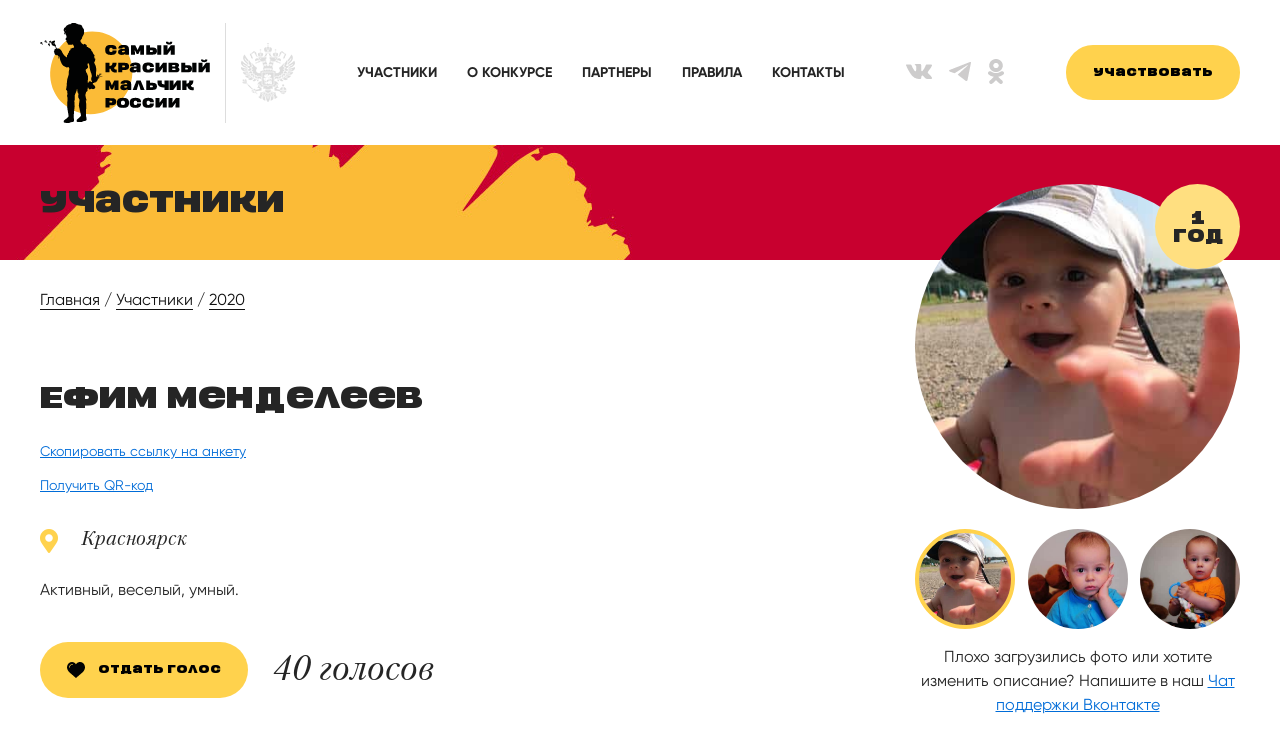

--- FILE ---
content_type: text/html; charset=UTF-8
request_url: https://mostbeautyboy.ru/contests/efim-mendeleev
body_size: 4197
content:
<!DOCTYPE html>
<html lang="ru">
<head>
	<meta charset="UTF-8">
	<title>Ефим Менделеев — Красноярск</title>
	<meta name="keywords" content="Ефим Менделеев">
	<meta name="description" content="Ефим Менделеев. Конкурс самый красивый мальчик России.">
	<meta name="viewport" content="width=device-width, initial-scale=1.0">
	<meta name="format-detection" content="telephone=no">
    <meta name="mailru-verification" content="e105e1a3dfbd0332" />
	<meta property='og:title' content='Ефим Менделеев — Красноярск'>
	<meta property="og:type" content="article">
	<meta property="og:url" content="https://mostbeautyboy.ru/contests/efim-mendeleev">
	<link rel="icon" href="https://mostbeautygirl.ru/img/favicon-120.png" type="image/x-icon">
	<meta property='og:image' content='https://mostbeautyboy.ru/img/logo.jpg'>
	<link type="image/ico" href="/favicon.ico" rel="shortcut icon">
	<link rel="stylesheet" href="/css/styles.css?1736160692">
	<script defer src="/js/general.js?1736160703"></script>
	<link rel="stylesheet" href="/css/awesome.css">
	<link rel="stylesheet" href="/css/filepond.min.css">
	<link rel="stylesheet" href="/css/filepond-plugin-image-preview.min.css">
	<script type="text/javascript" src="https://vk.com/js/api/openapi.js?163"></script>
	 <script async src="https://yandex.ru/ads/system/header-bidding.js"></script>
<script>
  const caramelJS = document.createElement('script'); 
  caramelJS.src = "https://ads.digitalcaramel.com/caramel.js?ts="+new Date().getTime();
  caramelJS.async = true;
  document.head.appendChild(caramelJS);
</script>
<link rel="stylesheet" href="https://cdn.adfinity.pro/foralls/adfinity_1.1.css">
<script src="https://yandex.ru/ads/system/header-bidding.js"></script>
<script src="https://cdn.adfinity.pro/foralls/adfinity_1.1.js"></script>
<script src="https://cdn.adfinity.pro/partners/mostbeautyboy.ru/hbconfig.js"></script>
<script>window.yaContextCb = window.yaContextCb || []</script>
<script src="https://yandex.ru/ads/system/context.js" async></script>
<link rel="preconnect" href="https://ads.betweendigital.com" crossorigin>
 
	
<!-- Yandex.Metrika counter -->
<script type="text/javascript" >
   (function(m,e,t,r,i,k,a){m[i]=m[i]||function(){(m[i].a=m[i].a||[]).push(arguments)};
   m[i].l=1*new Date();k=e.createElement(t),a=e.getElementsByTagName(t)[0],k.async=1,k.src=r,a.parentNode.insertBefore(k,a)})
   (window, document, "script", "https://mc.yandex.ru/metrika/tag.js", "ym");

   ym(56681035, "init", {
        clickmap:true,
        trackLinks:true,
        accurateTrackBounce:true,
        webvisor:true
   });
</script>
<noscript><div><img src="https://mc.yandex.ru/watch/56681035" style="position:absolute; left:-9999px;" alt="" /></div></noscript>
<!-- /Yandex.Metrika counter -->
	
</head>

<body class="preload">

<!-- Yandex.RTB R-A-622866-7 -->
<script>window.yaContextCb.push(()=>{
  Ya.Context.AdvManager.render({
    type: 'fullscreen',    
    platform: 'touch',
    blockId: 'R-A-622866-7'
  })
})</script>

<script type="text/javascript">
let blockIds2 = {
pc: 'R-A-622866-5',
mob: 'R-A-622866-6',
};
let device2 = ( +window.innerWidth > 800 ) ? 'pc' : 'mob';
window.yaContextCb.push(()=>{
Ya.Context.AdvManager.render({
renderTo: 'yandex_rtb_R2',
blockId: blockIds2[ device2 ]
})
}); 
</script>

<script>
    let invoked = false;
    window.addEventListener('scroll', function () {
        if (window.pageYOffset > 500 && invoked == false) {
            console.log('test');
            invoked = true;
            adfoxCallCode = function () {
                window.yaContextCb.push(() => {
                    Ya.adfoxCode.createAdaptive({
                        ownerId: 359693,
                        containerId: 'adfox_164975993002539836',
                        params: {
                            pp: 'bqeb',
                            ps: 'fqjd',
                            p2: 'hpqk'
                        },
                        onLoad: function (data) {
                            console.log(data);
                            console.log('Overlay loaded');
                        },
                        onRender: function () {

                            console.log('Overlay rendered');
                        },
                        onError: function (error) {
                            console.log(error);

                        },
                        onStub: function () {
                            console.log('Server return no ad');
                        }
                    }, ['tablet', 'phone'], {
                        tabletWidth: 1023,
                        phoneWidth: 768,
                        isAutoReloads: false
                    })
                });
            };
            makeAdfinityOverlay(adfoxCallCode, 10, 0, "adfox_164975993002539836", 300, 250);
        }
    });
</script>

	<header class="container flex sb aic fww">
		<a href="/" class="logo flex aic">
			<img src="/img/logo-new.svg" alt="">
			<img src="/img/eagl-new.png" alt="">
		</a>

		<ul class="menu flex">
			<li><a class="menu_item" href="/contests">Участники</a></li>
			<li><a class="menu_item" href="/about">О конкурсе</a></li>
			<li><a class="menu_item" href="/partners">Партнеры</a></li>
			<li><a class="menu_item" href="/rules">Правила</a></li>
			<li><a class="menu_item" href="/contacts">Контакты</a></li>
		</ul>

		<div class="socials flex aic">
			<a href="https://vk.com/mostbeautyboy" target="_blank" class="socials_item vk"><img src="/img/vk.svg" alt=""></a>
			<a href="https://t.me/mostbeautyboy" target="_blank" class="socials_item tg"><img src="/img/tg.svg" alt=""></a>
			<a href="https://ok.ru/mostbeautyboy" target="_blank" class="socials_item ok"><img src="/img/ok.svg" alt=""></a>
		</div>

		<a href="/registration" class="btn">Участвовать</a>
		
		<div class="open_menu_mob">
			<span></span>
		</div>		
		<ul class="menu_mob">
			<li><a class="menu_mob_item" href="/contests">Участники</a></li>
			<li><a class="menu_mob_item" href="/about">О конкурсе</a></li>
			<li><a class="menu_mob_item" href="/partners">Партнеры</a></li>
			<li><a class="menu_mob_item" href="/rules">Правила</a></li>
			<li><a class="menu_mob_item" href="/contacts">Контакты</a></li>
			<li><a class="menu_mob_item" style="background: #ffd24d;" href="/registration">Участвовать</a></li>
		</ul>
	</header>
	
<div class="container">
<div caramel-id="01j78m1rwe8qdehastj8dbfdbw"></div>
<div caramel-id="01j78m1rwb2kqv2p39b1nxxa3f"></div>
</div>
	
	<div class="header_block">
	<div class="container flex sb">
		<h1>Участники</h1>
	</div>
</div>

<div class="container">
	<div class="broad">
		<a href="/" class="broad_item link_2">Главная</a> / 
		<a href="/contests" class="broad_item link_2">Участники</a> / 
		<a href="/contests?year=2020" class="broad_item link_2">2020</a>
	</div>
</div>

<div itemscope itemtype="https://schema.org/Person">

<div class="container c_card flex sb aic">
	<div class="c_card_left">
		<div class="c_card_name" itemprop="name">Ефим Менделеев
			
		</div>
		<div class="res_suc_link js_copy" data-url="https://mostbeautyboy.ru/contests/efim-mendeleev"><span class="link">Скопировать ссылку на анкету</span></div><br>
		<p class="res_suc_link js_copy"><a target="_blank" class="link" href="https://qrcode.tec-it.com/API/QRCode?data=https://mostbeautyboy.ru/contests/efim-mendeleev">Получить QR-код</a></p>
		<br><br>
		<div class="c_card_city"><i class="fas fa-map-marker-alt"></i> Красноярск</div>
		<p class="c_card_info" itemprop="description">Активный, веселый, умный.</p>

		<div class="c_card_btn flex aic">
			<div class="btn add_voice" data-id="95"><img src="/img/hearth.svg" alt="">Отдать голос</div>
			<div class="c_item_voic">40 голосов</div>
		</div>
	</div>
	<div class="c_card_right">
	<meta itemprop="image" content="https://mostbeautyboy.ru/images/photos/5e0d8cf1a80f8.jpg"></meta>
		<div class="big_photo" style="background-image: url(/images/photos/5e0d8cf1a80f8.jpg);">
			<div class="c_card_age">
				1 <br>
				год
			</div>
			
		</div>

		<div class="thumb_block flex sb">
			<div class="mini_photo active" style="background-image: url(/images/photos/5e0d8cf1a80f8.jpg);"></div>
			<div class="mini_photo" style="background-image: url(/images/photos/5e0d8cf1e6437.jpg);"></div>
			<div class="mini_photo" style="background-image: url(/images/photos/5e0d8cbd4f2f1.jpg);"></div>
		</div>
		
		<br>
		
		<p class="index_second_text">Плохо загрузились фото или хотите изменить описание? Напишите в наш  <a target="_blank" class="link" href="https://vk.com/im?sel=-183910970">Чат поддержки Вконтакте</a></p>
		
		
	</div>

</div>	
</div>

<div caramel-id="01j78m1rw3kqmavs26y331zqyt"></div>

<br>
	<div class="container">
		<div class="gen_partner">
			<div class="gen_partner_text">Голосовать можно каждые 24 часа</div>
			<div class="gp_childs">
				<img src="/img/24-girl.png" alt="Девочка">
			</div>
			<div class="gp_childs_btn">
				<div id="button"
					 class="panel-white">

				<a href="https://vk.me/join/LdTUkBzmFS/FmeWIVZiHVJUUQR4CeetWOKg=" target="_blank" class="btn">Заходи в чат</a>

				</div>
			</div>
		</div>
	</div>

<div class="container">
	<div class="position">
		<h3>Позиция среди участников</h3>

		<div class="flex fww">
			
			<div class="pos_item flex aic">
				<div class="pos_item_img">
					<img src="/img/venok-new.svg" alt="">
					<div class="pos_item_text">
						<span>4269</span><br>место
					</div>
				</div>
				<p>В категории 1 год</p>
			</div>
			<div class="pos_item flex aic">
				<div class="pos_item_img">
					<img src="/img/venok-new.svg" alt="">
					<div class="pos_item_text">
						<span>31643</span><br>место
					</div>
				</div>
				<p>Среди всех участников</p>
			</div>
			
			
	<!--  
		<div class="pos_item flex aic">
				<div class="pos_item_img">
					<img src="https://mostbeautyboy.ru/img/express.svg" alt="">

				</div>
				<p>Идет экспресс-конкурс. <b><a href="https://vk.com/wall-183910970_40964" target="_blank">Подробнее ></a></b></p>
		</div>	
		-->	
	</div>
	</div>

	<div class="share flex aic fww">
		<div class="share_header">Расскажи друзьям:</div>
		<a target="_blank" href="https://vk.com/share.php?url=https://mostbeautyboy.ru/contests/efim-mendeleev" class="share_item vk"><img src="/img/repost/vk.svg" alt=""></a>
		<a target="_blank" href="https://connect.ok.ru/offer?url=https://mostbeautyboy.ru/contests/efim-mendeleev" class="share_item ok"><img src="/img/repost/ok.svg" alt=""></a>
		<a target="_blank" href="https://telegram.me/share/url?url=https://mostbeautyboy.ru/contests/efim-mendeleev" class="share_item fb"><img src="/img/repost/tg.svg" alt=""></a>
		<a target="_blank" href="viber://forward?text=https://mostbeautyboy.ru/contests/efim-mendeleev" class="share_item inst"><img src="/img/repost/viber.svg" alt=""></a>
		<a target="_blank" href="https://api.whatsapp.com/send?text=https://mostbeautyboy.ru/contests/efim-mendeleev" class="share_item inst"><img src="/img/repost/whatsapp.svg" alt=""></a>
	</div>

<h2 class="base_line_h">Комментарии</h2>
<!-- Put this script tag to the <head> of your page -->
<script type="text/javascript" src="https://vk.com/js/api/openapi.js?168"></script>
<script type="text/javascript">
  VK.init({ apiId: 7228152, onlyWidgets: true });
</script>

<!-- Put this div tag to the place, where the Comments block will be -->
<div id="vk_comments"></div>
<script type="text/javascript">
  VK.Widgets.Comments("vk_comments", {limit: 10, attach: "*"});
</script>
	
<h2 class="base_line_h">Полезные ссылки</h2>

		<p class="index_second_text"><a class="link" href="/about" target="_blank">О конкурсе</a></p><br>
		<p class="index_second_text"><a class="link" href="/gramota" target="_blank">Получить грамоту</a></p><br>
		<p class="index_second_text"><a class="link" href="/rules" target="_blank">Правила конкурса</a></p><br>
		<p class="index_second_text"><a class="link" href="https://vk.me/join/LdTUkBzmFS/FmeWIVZiHVJUUQR4CeetWOKg=" target="_blank">Чат для участников</a></p>
</div>
	
</div>


<div id="voice" class="popup">
	<form name="voice" class="popup-cont" method="post">
		
			<div class="contest_voic_off">Голосование <br>
				завершено</div>
			<br>
			<br>
			<a href="https://vk.com/mostbeautyboy" target="_blank" class="btn">Перейти в группу Вконтакте</a>
		
		

		<div class="close"></div>
	</form>

	<div class="mask"></div>
</div>

<div id="voice_no" class="popup ">
	<form name="voice" class="popup-cont" method="post">
		<div class="voice_no_header">С вашего IP уже голосовали!</div>
		
		<div class="voice_no_block">
			<p>Пригласите друзей, они приблизят к победе</p>
			<div class="share flex center aic fww">
				<a target="_blank" href="https://vk.com/share.php?url=https://mostbeautyboy.ru/contests/efim-mendeleev" class="share_item vk"><img src="/img/repost/vk.svg" alt=""></a>
				<a target="_blank" href="https://connect.ok.ru/offer?url=https://mostbeautyboy.ru/contests/efim-mendeleev" class="share_item ok"><img src="/img/repost/ok.svg" alt=""></a>
				<a target="_blank" href="https://telegram.me/share/url?url=https://mostbeautyboy.ru/contests/efim-mendeleev" class="share_item fb"><img src="/img/repost/tg.svg" alt=""></a>
				<a target="_blank" href="viber://forward?text=https://mostbeautyboy.ru/contests/efim-mendeleev" class="share_item inst"><img src="/img/repost/viber.svg" alt=""></a>
				<a target="_blank" href="https://api.whatsapp.com/send?text=https://mostbeautyboy.ru/contests/efim-mendeleev" class="share_item inst"><img src="/img/repost/whatsapp.svg" alt=""></a>
			</div>
		</div>
		<div class="close"></div>
	</form>

	<div class="mask"></div>
</div>

<div id="voice_yes" class="popup ">
	<form name="voice" class="popup-cont" method="post">
		<div class="voice_no_header">Ваш голос учтен!</div>
		
		<div class="voice_no_block">
			<p>Пригласите друзей, они приблизят к победе</p>
			<div class="share flex center aic fww">
				<a target="_blank" href="https://vk.com/share.php?url=https://mostbeautyboy.ru/contests/efim-mendeleev" class="share_item vk"><img src="/img/repost/vk.svg" alt=""></a>
				<a target="_blank" href="https://connect.ok.ru/offer?url=https://mostbeautyboy.ru/contests/efim-mendeleev" class="share_item ok"><img src="/img/repost/ok.svg" alt=""></a>
				<a target="_blank" href="https://telegram.me/share/url?url=https://mostbeautyboy.ru/contests/efim-mendeleev" class="share_item fb"><img src="/img/repost/tg.svg" alt=""></a>
				<a target="_blank" href="viber://forward?text=https://mostbeautyboy.ru/contests/efim-mendeleev" class="share_item inst"><img src="/img/repost/viber.svg" alt=""></a>
				<a target="_blank" href="https://api.whatsapp.com/send?text=https://mostbeautyboy.ru/contests/efim-mendeleev" class="share_item inst"><img src="/img/repost/whatsapp.svg" alt=""></a>
			</div>
		</div>
		<div class="close"></div>
	</form>

	<div class="mask"></div>
</div>

<br/><br/>

	<div class="container">
		<div class="gen_partner">
			<div class="gen_partner_text">Генеральный партнер</div>
			<div class="gp_childs">
				<img src="/img/children2.png" alt="">
			</div>
		
			<div class="gp_childs_btn">
<a href="https://russiachildrens.ru" target="_blank" class="btn">Попади в журнал</a>
			</div>
			
			<a target="_blank" href="https://russiachildrens.ru" class="gen_partner_logo">
				<img src="/img/partners/deti.svg" alt="">
			</a>
		</div>
	</div>
			
<br/><br/>

	<div class="header container flex sb aic fww">
		<a href="/" class="logo flex aic">
			<img src="/img/logo-new.svg" alt="">
			<img src="/img/eagl-new.png" alt="">
		</a>

		<ul class="menu flex">
			<li><a class="menu_item" href="/contests">Участники</a></li>
			<li><a class="menu_item" href="/about">О конкурсе</a></li>
			<li><a class="menu_item" href="/partners">Партнеры</a></li>
			<li><a class="menu_item" href="/rules">Правила</a></li>
			<li><a class="menu_item" href="/contacts">Контакты</a></li>
		</ul>

		<div class="socials flex aic">
			<a href="https://vk.com/mostbeautyboy" target="_blank" class="socials_item vk"><img src="/img/vk.svg" alt=""></a>
			<a href="https://t.me/mostbeautyboy" target="_blank" class="socials_item tg"><img src="/img/tg.svg" alt=""></a>
			<a href="https://ok.ru/mostbeautyboy" target="_blank" class="socials_item ok"><img src="/img/ok.svg" alt=""></a>
		</div>

		<a href="https://mostbeautyboy.ru/news/donat" class="btn">Помочь проекту</a>
	</div>

</body>
</html>

--- FILE ---
content_type: image/svg+xml
request_url: https://mostbeautyboy.ru/img/line_yellow.svg
body_size: 853
content:
<?xml version="1.0" encoding="utf-8"?>
<!-- Generator: Adobe Illustrator 16.0.0, SVG Export Plug-In . SVG Version: 6.00 Build 0)  -->
<!DOCTYPE svg PUBLIC "-//W3C//DTD SVG 1.1//EN" "http://www.w3.org/Graphics/SVG/1.1/DTD/svg11.dtd">
<svg version="1.1" id="Слой_1" xmlns="http://www.w3.org/2000/svg" xmlns:xlink="http://www.w3.org/1999/xlink" x="0px" y="0px"
	 width="203px" height="20px" viewBox="0 0 203 20" enable-background="new 0 0 203 20" xml:space="preserve">
<path fill-rule="evenodd" clip-rule="evenodd" fill="#FFD24D" d="M21.483,5.186c5.184,1.363,10.56,2.24,15.508,4.199
	c7.683,3.042,15.141,3.319,22.547-0.203c10.034-4.771,20.005-5.186,30.304-0.839c5.621,2.372,11.486,2.883,17.12-0.212
	c10.68-5.866,21.675-5.1,32.193-0.375c9.147,4.108,17.234,3.884,25.888-1.153c13.594-7.911,26.586-1.271,34.674,5.2
	c0.984,0.787,1.053,2.72,1.546,4.122c-1.772,0.154-3.821,0.957-5.265,0.341c-4.144-1.771-7.894-4.498-12.076-6.14
	c-5.242-2.056-10.81-1.887-15.605,1.254c-10.64,6.969-21.355,7.034-32.634,1.695c-8.405-3.978-17.071-3.928-25.406,0.313
	c-7.353,3.739-14.827,3.502-22.04,0.513c-8.74-3.621-17.025-3.289-25.448,0.6c-8.521,3.933-17.089,4.273-26.005,0.857
	c-4.5-1.726-9.405-2.694-14.213-3.237c-5.862-0.664-11.325,0.792-16.001,4.867c-0.958,0.835-3.11,0.301-4.712,0.396
	c0.263-1.633-0.063-3.86,0.887-4.802C7.821,7.55,14.31,5.939,21.483,5.186z"/>
</svg>


--- FILE ---
content_type: image/svg+xml
request_url: https://mostbeautyboy.ru/img/partners/deti.svg
body_size: 34737
content:
<?xml version="1.0" encoding="utf-8"?>
<!-- Generator: Adobe Illustrator 16.2.0, SVG Export Plug-In . SVG Version: 6.00 Build 0)  -->
<!DOCTYPE svg PUBLIC "-//W3C//DTD SVG 1.1//EN" "http://www.w3.org/Graphics/SVG/1.1/DTD/svg11.dtd">
<svg version="1.1" id="Слой_1" xmlns="http://www.w3.org/2000/svg" xmlns:xlink="http://www.w3.org/1999/xlink" x="0px" y="0px"
	 width="162px" height="51px" viewBox="0 0 162 51" enable-background="new 0 0 162 51" xml:space="preserve">
<g>
	<path fill-rule="evenodd" clip-rule="evenodd" fill="#D7001D" d="M59.862,39.65v-2.86h0.97c0.84,0,1.44,0.649,1.44,1.431
		c0,0.779-0.6,1.43-1.44,1.43H59.862z M60.832,32.21c-3.86,0-7.24,0.24-7.24,0.24v17.03h6.27v-5.371c0,0,1.21,0.121,2.17,0.121
		c4.1,0,6.51-2.41,6.51-6.01C68.542,34.62,66.132,32.21,60.832,32.21z"/>
	<path fill-rule="evenodd" clip-rule="evenodd" fill="#D7001D" d="M88.932,41.01c0-4.96-3.859-8.76-9.41-8.76
		c-5.55,0-9.41,3.8-9.41,8.76c0,4.961,3.86,8.77,9.41,8.77C85.072,49.779,88.932,45.971,88.932,41.01z M82.172,41.01
		c0,1.711-1.2,2.94-2.65,2.94s-2.65-1.229-2.65-2.94c0-1.71,1.2-2.93,2.65-2.93S82.172,39.3,82.172,41.01z"/>
	<path fill-rule="evenodd" clip-rule="evenodd" fill="#D7001D" d="M90.832,41.01c0,4.961,3.859,8.77,8.93,8.77
		c4.579,0,6.749-2.619,6.749-2.619l-2.89-4.561c0,0-1.449,1.351-3.139,1.351c-1.69,0-2.891-1.229-2.891-2.94
		c0-1.71,1.2-2.93,2.891-2.93c1.689,0,3.139,1.34,3.139,1.34l2.89-4.561c0,0-2.17-2.609-6.749-2.609
		C94.691,32.25,90.832,36.05,90.832,41.01z"/>
	<path fill-rule="evenodd" clip-rule="evenodd" fill="#D7001D" d="M107.841,41.01c0,4.961,3.86,8.77,8.92,8.77
		c4.59,0,6.76-2.619,6.76-2.619l-2.899-4.561c0,0-1.45,1.351-3.13,1.351c-1.69,0-2.9-1.229-2.9-2.94c0-1.71,1.21-2.93,2.9-2.93
		c1.68,0,3.13,1.34,3.13,1.34l2.899-4.561c0,0-2.17-2.609-6.76-2.609C111.701,32.25,107.841,36.05,107.841,41.01z"/>
	<polygon fill-rule="evenodd" clip-rule="evenodd" fill="#D7001D" points="131.601,40.77 131.601,32.54 125.331,32.54 
		125.331,49.48 132.081,49.48 135.94,41.25 135.94,49.48 142.211,49.48 142.211,32.54 135.461,32.54 	"/>
	<polygon fill-rule="evenodd" clip-rule="evenodd" fill="#D7001D" points="151.391,40.77 151.391,32.54 145.121,32.54 
		145.121,49.48 151.87,49.48 155.73,41.25 155.73,49.48 162,49.48 162,32.54 155.25,32.54 	"/>
</g>
<g>
	<path fill-rule="evenodd" clip-rule="evenodd" fill="#D7001D" d="M65.552,20.35c0,0,1.5-3.44,1.5-10.7h3.729v10.7H65.552z
		 M80.481,20.35V2.04h-22.04c0,14.87-2.61,18.31-2.61,18.31h-2.24v7.88h29.881v-7.88H80.481z"/>
	<polygon fill-rule="evenodd" clip-rule="evenodd" fill="#D7001D" points="95.832,18.68 105.53,18.68 105.53,11.32 95.832,11.32 
		95.832,9.43 106.28,9.43 106.28,2.07 86.132,2.07 86.132,27.93 107.021,27.93 107.021,20.57 95.832,20.57 	"/>
	<polygon fill-rule="evenodd" clip-rule="evenodd" fill="#D7001D" points="108.892,2.04 108.892,10.57 115.981,10.57 115.981,27.93 
		125.681,27.93 125.681,10.57 132.771,10.57 132.771,2.04 	"/>
	<polygon fill-rule="evenodd" clip-rule="evenodd" fill="#D7001D" points="145.581,14.63 145.581,2.07 135.881,2.07 135.881,27.93 
		146.331,27.93 152.3,15.37 152.3,27.93 162,27.93 162,2.07 151.55,2.07 	"/>
</g>
<g>
	<path fill-rule="evenodd" clip-rule="evenodd" fill="#D7001D" d="M3.763,11.31c0.26-0.17-0.24-0.41-0.399-1.13
		c-0.23-1.09,0-1.76,0.32-1.73c0.36,0.02,0.02,0.42,0.8,1.24c0.23-0.05-0.03-0.07-0.32-0.91c-0.25-0.61-0.33-0.61-0.52-0.61
		C3.133,8.08,2.494,10,3.763,11.31z M2.883,14.81c0.2-0.18-0.38-0.41-0.67-0.84c-0.63-0.91-0.45-1.58-0.31-1.59
		c0.36-0.02,0.51,0.51,1.3,1.12c0.23-0.11-0.22-0.39-0.53-0.79C2.383,12.34,2.053,12,1.854,12C1.394,12.03,1.343,14.03,2.883,14.81z
		 M2.563,22.51c-0.41-0.1-0.69-0.28-0.93-0.4c-0.24-0.13-0.57-0.41-0.5-0.61c0.04-0.2,0.64-0.2,1.09-0.2
		c0.01-0.32-1.21-0.2-1.39,0.08c-0.18,0.27,0.3,0.74,0.56,0.9C1.644,22.43,2.573,22.83,2.563,22.51z M1.943,19.91
		c-0.79-0.5-1.49-0.97-1.22-1.33c0.2-0.26,0.66-0.15,1.37-0.03c0.22-0.22-1.2-0.56-1.64-0.09C-0.006,18.94,1.773,20.33,1.943,19.91z
		 M2.673,17.7c0.24-0.15-0.32-0.43-0.62-0.68c-0.55-0.45-0.66-1.15-0.52-1.27c0.2-0.19,0.8,0.42,1.41,0.5c0.15-0.2-0.3-0.3-0.67-0.5
		s-0.8-0.35-0.97-0.25C0.983,15.7,1.083,17,2.673,17.7z M2.763,25.07c-0.01-0.05-0.25-0.05-0.59-0.09c-0.37-0.06-0.7-0.32-0.69-0.6
		c0.02-0.42,0.68-0.51,0.93-0.57c0.03-0.27-1.29-0.03-1.32,0.55c-0.02,0.46,0.68,0.83,1.08,0.88
		C2.494,25.27,2.744,25.21,2.763,25.07z M2.073,26.38l0.07-0.17l0.22,0.17l-0.11,0.351l-0.43-0.09l0.08-0.311L2.073,26.38z
		 M8.733,17.06c0.23-0.06-0.01-0.27-0.21-0.59c-0.46-0.66-0.33-1.33-0.27-1.73c0.05-0.11-0.08-0.38-0.14-0.29
		C7.903,14.93,7.763,15.98,8.733,17.06z M7.903,18.8c0.15-0.12-0.74-1.1-0.56-1.29c0.17-0.18,0.26,0,0.34-0.09
		c0.06-0.09-0.3-0.33-0.57,0C6.823,17.77,7.773,18.91,7.903,18.8z M11.413,19.07c0,0,0.1-0.19-0.08-0.33
		c-0.53-0.41-0.45-1.13-0.43-1.64c0-0.18-0.1-0.28-0.22-0.18C10.583,18.13,10.733,18.46,11.413,19.07z M10.833,23.48
		c0.16-0.1-0.34-0.3-0.31-0.72c0.02-0.33,0.4-0.51,0.37-0.64c-0.06-0.14-0.67,0.27-0.67,0.61
		C10.233,23.11,10.693,23.58,10.833,23.48z M10.823,21.3c0.12-0.09-0.22-0.52-0.06-0.85c0.1-0.22,0.68-0.19,0.65-0.32
		c-0.04-0.14-0.73-0.04-0.89,0.16C10.363,20.48,10.683,21.35,10.823,21.3z M12.193,22.83c0.05-0.23-0.95-0.26-0.97-0.05
		C11.203,22.99,12.183,23.05,12.193,22.83z M12.443,21.51c0.12-0.21-0.83-0.68-0.93-0.5C11.423,21.19,12.313,21.7,12.443,21.51z
		 M11.833,25.25c-0.1-0.15-0.52-0.01-0.72-0.28c-0.17-0.24,0.25-0.56,0.09-0.7c-0.14-0.15-0.47,0.63-0.3,0.85
		C11.093,25.36,11.933,25.4,11.833,25.25z M13.413,26.41c-0.05-0.04-0.42,0.16-0.73-0.03c-0.31-0.21-0.15-0.54-0.28-0.62
		c-0.15-0.07-0.12,0.68,0.14,0.84C13.003,26.73,13.543,26.54,13.413,26.41z M16.943,26.59c-0.08-0.08-0.11,0.34-0.4,0.37
		c-0.42,0.08-0.46-0.319-0.59-0.25c-0.16,0.069,0.02,0.25,0.16,0.37c0.11,0.07,0.31,0.141,0.48,0.1
		C16.993,27.1,16.993,26.66,16.943,26.59z M15.163,26.71c-0.12-0.069-0.19,0.24-0.53,0.24c-0.42,0-0.36-0.36-0.49-0.38
		c-0.13-0.021-0.04,0.26,0.03,0.35c0.1,0.13,0.2,0.28,0.45,0.301C14.873,27.23,15.303,26.75,15.163,26.71z M14.753,25.55
		c-0.16-0.021-0.22,0.72-0.07,0.729C14.843,26.29,14.923,25.561,14.753,25.55z M13.463,25.15c-0.17-0.11-0.64,0.6-0.49,0.7
		C13.153,25.93,13.643,25.27,13.463,25.15z M12.453,24.26c-0.09-0.21-0.84,0.2-0.72,0.39C11.843,24.79,12.593,24.43,12.453,24.26z
		 M16.213,25.45c-0.23,0.069,0,0.729,0.1,0.72S16.373,25.46,16.213,25.45z M16.253,46.18c0.03-0.06,0-0.14-0.13-0.14
		c-0.59,0.01-1.49,0.56-1.02,1.61C15.113,46.76,15.443,46.311,16.253,46.18z M19.923,47.15c0.02,1.08,0.46,1.49,0.94,1.949
		c0.08,0.08,0.22,0.121,0.32,0.101c0.11-0.03-0.16-0.12-0.24-0.261c-0.54-0.59-0.74-0.959-0.75-1.869
		c-0.03-1.59,1.57-3.631,1.39-3.69c-0.01,0-0.07,0.04-0.13,0.12C20.143,45.59,19.913,46.21,19.923,47.15z M22.263,46.939h0.13
		c-0.1,0.561-0.1,0.99-0.01,1.57h-0.13C22.113,48.12,22.113,47.55,22.263,46.939z M18.213,45.59c0.31,1.01,0.89,0.561,1.01,0.631
		c-0.4,0.52-1.09-0.021-1.15-0.531C18.073,45.609,18.153,45.59,18.213,45.59z M15.033,44.16c0.19,0.65,0.7,0.96,0.87,0.99
		c0.1,0.039,0.07,0.109,0.01,0.16C15.263,45.359,14.973,44.62,15.033,44.16z M30.782,46.18c-0.01-0.05,0.01-0.14,0.15-0.14
		c0.59,0.01,1.48,0.569,1.02,1.62C31.942,46.779,31.623,46.311,30.782,46.18z M27.112,47.15c-0.02,1.09-0.47,1.49-0.94,1.959
		c-0.08,0.08-0.21,0.121-0.32,0.101c-0.1-0.03,0.16-0.12,0.25-0.26c0.54-0.591,0.74-0.97,0.74-1.87c0.02-1.59-1.549-3.641-1.379-3.7
		c0.01,0,0.07,0.04,0.12,0.12C26.893,45.59,27.163,46.221,27.112,47.15z M24.783,46.95h-0.13c0.09,0.569,0.09,0.989,0.01,1.56h0.13
		C24.923,48.141,24.923,47.55,24.783,46.95z M28.853,45.59c-0.32,1.02-0.92,0.57-1.01,0.641c0.4,0.51,1.08-0.021,1.12-0.53
		C28.982,45.62,28.882,45.6,28.853,45.59z M32.022,44.17c-0.2,0.65-0.71,0.95-0.87,0.98c-0.11,0.039-0.06,0.119-0.01,0.18
		C31.792,45.37,32.083,44.63,32.022,44.17z M23.523,50.67c-0.35-0.21-0.64-0.46-0.9-0.82l0.07-0.18c0.23,0.311,0.43,0.561,0.83,0.74
		c0.41-0.18,0.6-0.41,0.84-0.73l0.05,0.18C24.163,50.221,23.873,50.471,23.523,50.67z M43.282,11.32c-0.25-0.17,0.24-0.41,0.4-1.13
		c0.26-1.08,0-1.76-0.3-1.74c-0.37,0.02-0.05,0.43-0.81,1.25c-0.23-0.05,0.01-0.07,0.32-0.91c0.25-0.62,0.34-0.62,0.53-0.62
		C43.942,8.09,44.563,10,43.282,11.32z M44.493,22.51c0.41-0.09,0.7-0.28,0.94-0.39c0.23-0.12,0.56-0.42,0.5-0.62s-0.66-0.2-1.1-0.2
		c0-0.31,1.2-0.2,1.38,0.08c0.2,0.28-0.29,0.74-0.55,0.91C45.413,22.45,44.482,22.84,44.493,22.51z M45.103,19.93
		c0.81-0.51,1.5-0.98,1.24-1.34c-0.21-0.27-0.66-0.15-1.39-0.01c-0.21-0.25,1.21-0.58,1.65-0.11
		C47.063,18.94,45.282,20.35,45.103,19.93z M44.163,14.82c-0.19-0.19,0.4-0.41,0.68-0.82c0.63-0.92,0.44-1.59,0.31-1.61
		c-0.37-0.01-0.52,0.51-1.32,1.11c-0.2-0.1,0.26-0.38,0.54-0.76c0.3-0.4,0.65-0.72,0.83-0.72
		C45.663,12.04,45.703,14.04,44.163,14.82z M44.393,17.72c-0.24-0.17,0.31-0.45,0.63-0.7c0.53-0.45,0.64-1.13,0.5-1.25
		c-0.19-0.2-0.79,0.4-1.42,0.49c-0.16-0.21,0.31-0.31,0.67-0.51c0.38-0.2,0.81-0.34,0.98-0.25
		C46.063,15.71,45.973,17.02,44.393,17.72z M44.282,25.07c0.01-0.04,0.26-0.04,0.59-0.08c0.38-0.06,0.71-0.32,0.71-0.6
		c-0.03-0.41-0.7-0.52-0.96-0.56c-0.01-0.28,1.32-0.05,1.33,0.54c0.02,0.46-0.68,0.82-1.09,0.87
		C44.563,25.27,44.322,25.22,44.282,25.07z M39.743,20.68c-0.17-0.12,0.62-0.61,0.5-0.93c-0.1-0.3-0.68-0.15-0.71-0.26
		c-0.05-0.08,0.75-0.22,0.94,0.17C40.663,20.05,39.882,20.78,39.743,20.68z M39.152,18.81c-0.13-0.13,0.73-1.11,0.57-1.29
		c-0.19-0.19-0.26-0.01-0.34-0.1c-0.07-0.09,0.27-0.32,0.56,0.01C40.232,17.77,39.282,18.94,39.152,18.81z M39.572,22.72
		c-0.1-0.15,0.66-0.34,0.56-0.78c-0.07-0.34-0.73-0.29-0.67-0.44c0.03-0.12,0.83,0.05,0.94,0.46
		C40.502,22.37,39.663,22.87,39.572,22.72z M39.072,24.58c-0.07-0.13,0.62-0.12,0.67-0.59c0.04-0.33-0.3-0.37-0.26-0.48
		c0.08-0.12,0.57,0.24,0.53,0.58C39.942,24.49,39.172,24.73,39.072,24.58z M38.112,26.2c0.07-0.171,0.68,0.069,0.91-0.29
		c0.11-0.18-0.18-0.56-0.09-0.64c0.09-0.08,0.47,0.49,0.35,0.759C39.172,26.33,38.042,26.38,38.112,26.2z M38.313,17.06
		c-0.21-0.04,0.02-0.25,0.23-0.58c0.46-0.65,0.32-1.33,0.25-1.72c-0.03-0.13,0.09-0.39,0.16-0.29
		C39.152,14.93,39.313,15.98,38.313,17.06z M35.623,19.07c0,0-0.09-0.17,0.1-0.3c0.53-0.42,0.45-1.16,0.43-1.65
		c-0.01-0.2,0.1-0.28,0.21-0.19C36.462,18.14,36.322,18.46,35.623,19.07z M36.223,23.48c-0.14-0.09,0.32-0.29,0.31-0.71
		c-0.02-0.34-0.41-0.5-0.37-0.65c0.06-0.12,0.68,0.28,0.67,0.62C36.822,23.12,36.353,23.58,36.223,23.48z M36.243,21.3
		c-0.13-0.07,0.21-0.52,0.03-0.83c-0.09-0.24-0.66-0.21-0.65-0.33c0.05-0.14,0.74-0.05,0.91,0.16
		C36.683,20.49,36.362,21.37,36.243,21.3z M34.853,22.84c-0.04-0.23,0.97-0.27,0.99-0.05C35.842,22.99,34.882,23.06,34.853,22.84z
		 M34.612,21.52c-0.12-0.22,0.82-0.68,0.92-0.5C35.623,21.2,34.743,21.7,34.612,21.52z M34.022,19.78
		c-0.21-0.21,0.79-1.25,0.97-1.05C35.143,18.95,34.243,20.02,34.022,19.78z M35.223,25.27c0.1-0.17,0.52-0.03,0.71-0.29
		c0.17-0.25-0.25-0.55-0.09-0.7c0.15-0.15,0.48,0.63,0.31,0.85C35.953,25.36,35.112,25.4,35.223,25.27z M33.632,26.42
		c0.05-0.04,0.44,0.17,0.74-0.04c0.3-0.2,0.14-0.53,0.28-0.601c0.14-0.069,0.11,0.671-0.15,0.83
		C34.063,26.73,33.512,26.54,33.632,26.42z M30.112,26.6c0.08-0.08,0.12,0.351,0.4,0.371c0.42,0.079,0.45-0.311,0.59-0.24
		c0.14,0.049-0.01,0.24-0.16,0.35c-0.1,0.08-0.32,0.15-0.49,0.109C30.052,27.1,30.042,26.66,30.112,26.6z M31.873,26.71
		c0.12-0.069,0.21,0.24,0.54,0.24c0.43,0,0.38-0.36,0.5-0.36c0.13-0.02,0.04,0.25-0.03,0.34c-0.09,0.12-0.19,0.291-0.44,0.291
		C32.183,27.24,31.762,26.779,31.873,26.71z M32.313,25.561c0.16-0.021,0.22,0.719,0.07,0.729
		C32.223,26.3,32.132,25.57,32.313,25.561z M33.583,25.16c0.17-0.1,0.66,0.6,0.5,0.71C33.913,25.93,33.413,25.27,33.583,25.16z
		 M30.853,25.46c0.21,0.06,0,0.72-0.1,0.72C30.632,26.17,30.703,25.47,30.853,25.46z M13.203,12.81c-0.12,0.07-0.41,0.23-0.34,0.56
		c0.13-0.08,0.34-0.14,0.5-0.14v-0.29C13.333,12.88,13.283,12.84,13.203,12.81z M31.813,12.25l0.23-0.49
		c0.01-0.04,0.07-0.06-0.13-0.05c-0.04,0.28-0.23,0.36-0.25,0.43C31.652,12.17,31.743,12.22,31.813,12.25z M33.842,12.83
		c0.13,0.06,0.42,0.21,0.34,0.54c-0.11-0.08-0.33-0.14-0.5-0.13v-0.29C33.732,12.88,33.782,12.84,33.842,12.83z M14.563,7.65
		c-0.04,0-0.03-0.31-0.01-0.35c0.04-0.04,0.29-0.09,0.3-0.08C14.893,7.23,14.623,7.65,14.563,7.65z M15.163,9.02
		c-0.02,0-0.19,0-0.18-0.04c0-0.04,0.16-0.13,0.18-0.1C15.183,8.88,15.203,9.06,15.163,9.02z M14.853,8.93
		c-0.01-0.01-0.14-0.26-0.14-0.29c0.01-0.03,0.27-0.17,0.31-0.13C15.043,8.51,14.893,8.94,14.853,8.93z M14.713,8.56
		c-0.03-0.03-0.1-0.27-0.09-0.3c0-0.05,0.28-0.18,0.32-0.16C14.973,8.11,14.753,8.56,14.713,8.56z M14.623,8.16
		c-0.07,0.01-0.07-0.3-0.07-0.34c0-0.07,0.31-0.2,0.31-0.17C14.873,7.71,14.693,8.11,14.623,8.16z M14.203,7.84
		c-0.06,0.02-0.03-0.28-0.03-0.32c0.02-0.03,0.28-0.2,0.31-0.18C14.523,7.35,14.303,7.77,14.203,7.84z M14.673,9.46
		c-0.04-0.01-0.15-0.23-0.15-0.27c0.01-0.04,0.28-0.17,0.32-0.13C14.853,9.06,14.693,9.5,14.673,9.46z M14.503,9.09
		c-0.04,0-0.15-0.25-0.15-0.29c0-0.02,0.27-0.16,0.32-0.13C14.683,8.69,14.523,9.11,14.503,9.09z M14.353,8.71
		c-0.02,0-0.12-0.25-0.12-0.27c0.03-0.06,0.3-0.18,0.32-0.16C14.593,8.29,14.383,8.72,14.353,8.71z M14.223,8.31
		c-0.01-0.02-0.05-0.3-0.03-0.33c0-0.04,0.23-0.15,0.27-0.14C14.503,7.85,14.273,8.33,14.223,8.31z M13.803,8.06
		c-0.02-0.03,0-0.22,0-0.24c0.01-0.05,0.26-0.27,0.3-0.26C14.143,7.56,13.843,8.06,13.803,8.06z M14.293,9.63
		c-0.02,0-0.15-0.24-0.13-0.27c0-0.04,0.26-0.17,0.3-0.13C14.503,9.23,14.333,9.65,14.293,9.63z M14.103,9.27
		c-0.01-0.02-0.13-0.26-0.13-0.29c0.01-0.04,0.29-0.15,0.32-0.14C14.313,8.85,14.163,9.28,14.103,9.27z M13.953,8.89
		c-0.04-0.01-0.08-0.26-0.06-0.28c0-0.05,0.27-0.16,0.3-0.15C14.213,8.47,13.983,8.91,13.953,8.89z M13.873,8.47
		c-0.07,0.04-0.07-0.27-0.07-0.3c0,0,0.26-0.17,0.29-0.16C14.103,8.02,13.913,8.47,13.873,8.47z M16.993,7.65
		c0.06,0,0.04-0.31,0-0.35c0-0.04-0.25-0.09-0.28-0.08C16.693,7.23,16.953,7.65,16.993,7.65z M16.393,9.02c0.05,0,0.2,0,0.19-0.04
		c0-0.04-0.14-0.13-0.19-0.1C16.383,8.88,16.383,9.06,16.393,9.02z M16.713,8.93c0.03-0.01,0.15-0.26,0.15-0.29
		c0-0.03-0.28-0.17-0.32-0.13C16.533,8.51,16.693,8.94,16.713,8.93z M16.863,8.56c0.02-0.03,0.1-0.27,0.1-0.3
		c-0.01-0.05-0.29-0.18-0.33-0.16C16.593,8.11,16.833,8.56,16.863,8.56z M16.953,8.16c0.06,0.01,0.04-0.3,0.04-0.34
		c0.02-0.07-0.29-0.2-0.29-0.17C16.693,7.71,16.873,8.11,16.953,8.16z M17.383,7.84c0.05,0.02,0.04-0.28,0.04-0.32
		c-0.02-0.03-0.29-0.2-0.33-0.18C17.063,7.35,17.283,7.77,17.383,7.84z M16.913,9.46c0.03-0.01,0.15-0.23,0.14-0.27
		c-0.01-0.04-0.27-0.17-0.32-0.13C16.713,9.06,16.873,9.5,16.913,9.46z M17.083,9.09c0.03,0,0.15-0.25,0.14-0.29
		c0-0.02-0.27-0.16-0.31-0.13C16.883,8.69,17.053,9.11,17.083,9.09z M17.223,8.71c0.02,0,0.1-0.25,0.1-0.27
		c-0.01-0.06-0.28-0.18-0.33-0.16C16.993,8.29,17.183,8.72,17.223,8.71z M17.323,8.31c0.05-0.02,0.1-0.3,0.08-0.33
		c0-0.04-0.26-0.15-0.29-0.14C17.083,7.85,17.313,8.33,17.323,8.31z M17.753,8.06c0.04-0.03,0-0.22,0-0.24
		c0-0.05-0.25-0.27-0.28-0.26C17.433,7.56,17.733,8.06,17.753,8.06z M17.293,9.63c0.02,0,0.13-0.24,0.13-0.27
		c0-0.04-0.28-0.17-0.31-0.13C17.083,9.23,17.243,9.65,17.293,9.63z M17.463,9.27c0.02-0.02,0.14-0.26,0.13-0.29
		c-0.01-0.04-0.28-0.15-0.3-0.14C17.253,8.85,17.423,9.28,17.463,9.27z M17.623,8.89c0.03-0.01,0.09-0.26,0.08-0.28
		c-0.02-0.05-0.28-0.16-0.32-0.15C17.363,8.47,17.583,8.91,17.623,8.89z M17.713,8.47c0.04,0.04,0.05-0.27,0.05-0.3
		c-0.01,0-0.25-0.17-0.28-0.16C17.463,8.02,17.653,8.47,17.713,8.47z M15.783,7.17c0.07,0,0.1,0.05,0.1,0.12
		c0,0.06-0.03,0.1-0.1,0.1c-0.05,0-0.1-0.04-0.1-0.1C15.683,7.22,15.733,7.17,15.783,7.17z M15.783,7.45c0.07,0,0.1,0.05,0.1,0.1
		c0,0.06-0.03,0.1-0.1,0.1c-0.05,0-0.09-0.04-0.09-0.1C15.693,7.5,15.733,7.45,15.783,7.45z M15.793,7.74
		c0.06,0,0.09,0.02,0.09,0.08c0,0.04-0.03,0.08-0.09,0.08c-0.05,0-0.07-0.04-0.07-0.08C15.723,7.76,15.743,7.74,15.793,7.74z
		 M15.793,8c0.04,0,0.08,0.03,0.08,0.07s-0.04,0.09-0.08,0.09c-0.05,0-0.07-0.05-0.07-0.09S15.743,8,15.793,8z M15.793,8.25
		c0.04,0,0.08,0.03,0.08,0.06c0,0.05-0.04,0.08-0.08,0.08c-0.03,0-0.06-0.03-0.06-0.08C15.733,8.28,15.763,8.25,15.793,8.25z
		 M15.783,8.64c0.09,0,0.13,0.24,0.13,0.52c0,0.28-0.04,0.5-0.13,0.5c-0.06,0-0.13-0.22-0.13-0.5
		C15.653,8.88,15.723,8.64,15.783,8.64z M16.223,8.47c0.03-0.16,0.14-0.77,0.16-1.06c0.02-0.28,0.24-0.2,0.2,0.03l-0.2,1.01
		C16.303,8.71,16.203,8.65,16.223,8.47z M16.253,8.85c0.04,0.03,0.04,0.13-0.01,0.23c-0.04,0.11-0.12,0.17-0.17,0.15
		c-0.02-0.03-0.01-0.12,0.04-0.24C16.163,8.9,16.213,8.84,16.253,8.85z M15.313,8.85c-0.02,0.03-0.01,0.13,0.04,0.23
		c0.03,0.11,0.1,0.17,0.16,0.15c0.04-0.03,0.03-0.12-0.02-0.24C15.453,8.9,15.363,8.84,15.313,8.85z M16.803,9.59
		c0,0.06-0.09,0.1-0.21,0.11c-0.1,0-0.21-0.02-0.21-0.07c0-0.04,0.1-0.09,0.2-0.09C16.693,9.53,16.803,9.56,16.803,9.59z
		 M14.783,9.59c0,0.06,0.09,0.1,0.2,0.11c0.13,0,0.22-0.02,0.22-0.07c0-0.04-0.07-0.09-0.19-0.09
		C14.893,9.53,14.793,9.56,14.783,9.59z M16.533,9.15c0.05,0.04-0.03,0.19-0.15,0.31c-0.15,0.16-0.31,0.22-0.33,0.17
		c-0.07-0.04,0.01-0.18,0.16-0.33C16.363,9.18,16.493,9.09,16.533,9.15z M15.033,9.15c-0.05,0.04,0.06,0.19,0.19,0.31
		c0.14,0.16,0.29,0.22,0.33,0.17c0.05-0.04-0.04-0.18-0.17-0.33C15.243,9.18,15.103,9.09,15.033,9.15z M16.063,8.13
		c0-0.18,0.02-0.45,0.01-0.63c0-0.19,0.21-0.15,0.17-0.01c-0.03,0.15-0.08,0.46-0.12,0.66C16.073,8.33,16.033,8.31,16.063,8.13z
		 M15.543,8.13c-0.03-0.18-0.06-0.45-0.05-0.63c0.02-0.19-0.19-0.15-0.15-0.01c0.02,0.15,0.1,0.46,0.11,0.66
		C15.513,8.33,15.553,8.31,15.543,8.13z M15.383,8.47c-0.03-0.16-0.12-0.77-0.16-1.06c-0.04-0.28-0.24-0.2-0.2,0.03
		c0.02,0.21,0.14,0.75,0.22,1.01C15.303,8.71,15.413,8.65,15.383,8.47z M15.783,6.17c0.19,0,0.34,0.14,0.34,0.33
		s-0.15,0.45-0.34,0.45c-0.18,0-0.33-0.26-0.33-0.45S15.603,6.17,15.783,6.17z M15.783,9.8c-0.06,0-0.14,0.06-0.14,0.13
		c0,0.08,0.08,0.16,0.14,0.16c0.09,0,0.13-0.08,0.13-0.16C15.913,9.86,15.873,9.8,15.783,9.8z M15.343,9.86
		c-0.07,0-0.12,0.05-0.12,0.12c0,0.06,0.05,0.11,0.12,0.11c0.06,0,0.11-0.05,0.11-0.11C15.453,9.91,15.403,9.86,15.343,9.86z
		 M14.983,9.93c-0.05,0-0.1,0.06-0.1,0.11s0.05,0.1,0.1,0.1s0.09-0.05,0.09-0.1S15.033,9.93,14.983,9.93z M14.653,10
		c-0.04,0-0.1,0.04-0.1,0.08c0,0.05,0.06,0.08,0.1,0.08c0.05,0,0.07-0.03,0.07-0.08C14.723,10.04,14.703,10,14.653,10z
		 M14.353,10.06c-0.05,0-0.08,0.03-0.08,0.08c0,0.04,0.03,0.06,0.08,0.06c0.02,0,0.07-0.02,0.07-0.06
		C14.423,10.09,14.373,10.06,14.353,10.06z M16.233,9.86c0.07,0,0.13,0.05,0.13,0.12c0,0.06-0.06,0.11-0.13,0.11
		c-0.06,0-0.12-0.05-0.12-0.11C16.113,9.91,16.173,9.86,16.233,9.86z M16.583,9.93c0.07,0,0.11,0.06,0.11,0.11s-0.04,0.1-0.11,0.1
		c-0.05,0-0.09-0.05-0.09-0.1S16.533,9.93,16.583,9.93z M16.913,10c0.05,0,0.08,0.04,0.08,0.08c0,0.05-0.03,0.08-0.08,0.08
		c-0.04,0-0.08-0.03-0.08-0.08C16.833,10.04,16.873,10,16.913,10z M17.233,10.06c0.05,0,0.08,0.03,0.08,0.08
		c0,0.04-0.03,0.06-0.08,0.06c-0.03,0-0.09-0.02-0.09-0.06C17.143,10.09,17.203,10.06,17.233,10.06z M32.462,7.67
		c0.07,0,0.02-0.32,0.02-0.36c-0.04-0.05-0.27-0.09-0.3-0.08C32.132,7.23,32.402,7.67,32.462,7.67z M31.873,9.03
		c0.04-0.01,0.2,0,0.19-0.04c-0.01-0.03-0.15-0.12-0.19-0.1C31.833,8.89,31.822,9.06,31.873,9.03z M32.183,8.93
		c0.03,0,0.14-0.24,0.14-0.28c0-0.03-0.27-0.18-0.3-0.14C31.982,8.52,32.132,8.96,32.183,8.93z M32.322,8.57
		c0.03-0.03,0.1-0.26,0.09-0.3c-0.01-0.03-0.3-0.18-0.31-0.16C32.072,8.12,32.282,8.57,32.322,8.57z M32.402,8.17
		c0.08,0.01,0.07-0.31,0.08-0.35c0-0.06-0.32-0.2-0.32-0.17C32.152,7.71,32.333,8.12,32.402,8.17z M32.842,7.84
		c0.06,0.02,0.02-0.28,0.02-0.3c0-0.04-0.29-0.2-0.31-0.19C32.532,7.36,32.732,7.8,32.842,7.84z M32.382,9.46
		c0.02,0,0.15-0.23,0.15-0.27c-0.03-0.03-0.3-0.17-0.32-0.13C32.183,9.06,32.333,9.5,32.382,9.46z M32.552,9.09
		c0.01,0,0.15-0.24,0.14-0.27c0-0.04-0.29-0.17-0.31-0.15C32.353,8.7,32.532,9.11,32.552,9.09z M32.692,8.72
		c0.02-0.01,0.1-0.25,0.1-0.27c-0.01-0.06-0.29-0.18-0.31-0.16C32.442,8.31,32.652,8.74,32.692,8.72z M32.802,8.31
		c0.03,0,0.06-0.3,0.06-0.32c0-0.04-0.26-0.15-0.3-0.14C32.542,7.86,32.772,8.33,32.802,8.31z M33.232,8.06
		c0.02-0.03-0.01-0.21-0.01-0.24c-0.01-0.05-0.26-0.27-0.27-0.26C32.902,7.58,33.192,8.07,33.232,8.06z M32.732,9.64
		c0.04,0,0.15-0.25,0.15-0.26c0-0.04-0.26-0.19-0.32-0.15C32.552,9.23,32.712,9.66,32.732,9.64z M32.913,9.28
		c0.04-0.02,0.15-0.26,0.14-0.29c-0.01-0.03-0.27-0.15-0.32-0.14C32.712,8.87,32.882,9.29,32.913,9.28z M33.083,8.9
		c0.03-0.01,0.08-0.26,0.07-0.28c0-0.05-0.27-0.17-0.31-0.15C32.822,8.47,33.042,8.92,33.083,8.9z M33.163,8.49
		c0.06,0.02,0.07-0.28,0.07-0.31c0-0.01-0.25-0.17-0.28-0.16C32.913,8.03,33.112,8.47,33.163,8.49z M30.042,7.67
		c-0.06,0-0.03-0.32-0.02-0.36c0.03-0.05,0.27-0.09,0.29-0.08C30.362,7.23,30.092,7.67,30.042,7.67z M30.632,9.03
		c-0.04-0.01-0.2,0-0.19-0.04c0.01-0.03,0.15-0.12,0.19-0.1C30.672,8.89,30.672,9.06,30.632,9.03z M30.313,8.93
		c-0.02,0-0.14-0.24-0.14-0.28c0.01-0.03,0.28-0.18,0.31-0.14C30.522,8.52,30.362,8.96,30.313,8.93z M30.172,8.57
		c-0.03-0.03-0.11-0.26-0.09-0.3c0.01-0.03,0.29-0.18,0.31-0.16C30.433,8.12,30.212,8.57,30.172,8.57z M30.092,8.17
		c-0.08,0.01-0.06-0.31-0.07-0.35c-0.01-0.06,0.32-0.2,0.32-0.17C30.342,7.71,30.163,8.12,30.092,8.17z M29.663,7.84
		c-0.06,0.02-0.04-0.28-0.04-0.3c0-0.04,0.31-0.2,0.32-0.19C29.962,7.36,29.762,7.8,29.663,7.84z M30.123,9.46
		c-0.03,0-0.16-0.23-0.14-0.27c0.02-0.03,0.27-0.17,0.31-0.13C30.313,9.06,30.163,9.5,30.123,9.46z M29.953,9.09
		c-0.02,0-0.15-0.24-0.14-0.27c0-0.04,0.28-0.17,0.31-0.15C30.143,8.7,29.982,9.11,29.953,9.09z M29.813,8.72
		c-0.03-0.01-0.1-0.25-0.1-0.27c0-0.06,0.29-0.18,0.31-0.16C30.052,8.31,29.842,8.74,29.813,8.72z M29.692,8.31
		c-0.02,0-0.07-0.3-0.07-0.32c0-0.04,0.29-0.15,0.31-0.14C29.962,7.86,29.723,8.33,29.692,8.31z M29.272,8.06
		c-0.03-0.03,0.01-0.21,0.01-0.24c0.01-0.05,0.25-0.27,0.27-0.26C29.603,7.58,29.302,8.07,29.272,8.06z M29.762,9.64
		c-0.04,0-0.15-0.25-0.14-0.26c0-0.04,0.27-0.19,0.31-0.15C29.953,9.23,29.782,9.66,29.762,9.64z M29.592,9.28
		c-0.04-0.02-0.16-0.26-0.15-0.29c0.01-0.03,0.27-0.15,0.32-0.14C29.772,8.87,29.623,9.29,29.592,9.28z M29.433,8.9
		c-0.05-0.01-0.1-0.26-0.09-0.28c0-0.05,0.28-0.17,0.29-0.15C29.672,8.47,29.453,8.92,29.433,8.9z M29.333,8.49
		c-0.05,0.02-0.07-0.28-0.07-0.31c0.01-0.01,0.26-0.17,0.29-0.16C29.592,8.03,29.382,8.47,29.333,8.49z M31.243,7.18
		c-0.06,0-0.1,0.05-0.1,0.11c0,0.07,0.04,0.11,0.1,0.11c0.07,0,0.11-0.04,0.11-0.11C31.353,7.23,31.313,7.18,31.243,7.18z
		 M31.243,7.45c-0.05,0-0.09,0.05-0.09,0.1c0,0.07,0.04,0.1,0.09,0.1c0.06,0,0.1-0.03,0.1-0.1C31.342,7.5,31.302,7.45,31.243,7.45z
		 M31.243,7.74c-0.05,0-0.09,0.02-0.09,0.09c0,0.03,0.04,0.07,0.09,0.07c0.05,0,0.07-0.04,0.07-0.07
		C31.313,7.76,31.292,7.74,31.243,7.74z M31.243,8.01c-0.04,0-0.07,0.02-0.07,0.07c0,0.04,0.03,0.09,0.07,0.09
		c0.05,0,0.07-0.05,0.07-0.09C31.313,8.03,31.292,8.01,31.243,8.01z M31.243,8.26c-0.04,0-0.07,0.02-0.07,0.07
		c0,0.04,0.03,0.07,0.07,0.07c0.04,0,0.07-0.03,0.07-0.07C31.313,8.28,31.282,8.26,31.243,8.26z M31.243,8.65
		c-0.07,0-0.12,0.24-0.12,0.52c0,0.28,0.05,0.51,0.12,0.51c0.07,0,0.13-0.23,0.13-0.51C31.373,8.89,31.313,8.65,31.243,8.65z
		 M30.813,8.47c-0.04-0.16-0.13-0.76-0.17-1.06c-0.02-0.28-0.22-0.19-0.19,0.03c0.05,0.23,0.14,0.76,0.22,1.02
		C30.732,8.71,30.853,8.67,30.813,8.47z M30.772,8.87c-0.02,0.02-0.02,0.11,0.01,0.21c0.07,0.11,0.14,0.17,0.17,0.15
		c0.05,0,0.03-0.12-0.02-0.22C30.873,8.91,30.822,8.85,30.772,8.87z M31.712,8.87c0.03,0.02,0.03,0.11-0.01,0.21
		c-0.06,0.11-0.13,0.17-0.17,0.15c-0.04,0-0.04-0.12,0-0.22C31.603,8.91,31.663,8.85,31.712,8.87z M30.232,9.6
		c0,0.06,0.08,0.1,0.2,0.1c0.12,0.01,0.21-0.01,0.21-0.06c0-0.04-0.09-0.1-0.19-0.1C30.342,9.54,30.232,9.57,30.232,9.6z
		 M32.243,9.6c0,0.06-0.09,0.1-0.19,0.1c-0.12,0.01-0.23-0.01-0.23-0.06c0-0.04,0.09-0.1,0.21-0.1
		C32.132,9.54,32.232,9.57,32.243,9.6z M30.512,9.16c-0.06,0.03,0.02,0.19,0.16,0.32c0.12,0.14,0.28,0.21,0.33,0.16
		c0.04-0.05-0.03-0.19-0.16-0.32C30.683,9.19,30.542,9.11,30.512,9.16z M31.993,9.16c0.05,0.03-0.04,0.19-0.19,0.32
		c-0.12,0.14-0.27,0.21-0.31,0.16c-0.04-0.05,0.03-0.19,0.16-0.32C31.792,9.19,31.942,9.11,31.993,9.16z M30.982,8.15
		c-0.01-0.2-0.04-0.45-0.03-0.65c0-0.18-0.19-0.14-0.17,0c0.04,0.14,0.09,0.47,0.14,0.66C30.953,8.33,31.012,8.31,30.982,8.15z
		 M31.493,8.15c0.03-0.2,0.05-0.45,0.04-0.65c0-0.18,0.2-0.14,0.17,0c-0.04,0.14-0.09,0.47-0.11,0.66
		C31.532,8.33,31.473,8.31,31.493,8.15z M31.652,8.47c0.05-0.16,0.14-0.76,0.15-1.06c0.05-0.28,0.26-0.19,0.22,0.03
		c-0.04,0.23-0.15,0.76-0.22,1.02C31.732,8.71,31.623,8.67,31.652,8.47z M31.243,6.18c-0.19,0-0.34,0.14-0.34,0.33
		c0,0.21,0.15,0.44,0.34,0.44c0.21,0,0.36-0.23,0.36-0.44C31.603,6.32,31.453,6.18,31.243,6.18z M31.243,9.81
		c0.07,0,0.15,0.06,0.15,0.14c0,0.09-0.08,0.15-0.15,0.15c-0.07,0-0.12-0.06-0.12-0.15C31.123,9.87,31.172,9.81,31.243,9.81z
		 M31.703,9.87c0.07,0,0.1,0.04,0.1,0.12c0,0.06-0.03,0.11-0.1,0.11c-0.07,0-0.1-0.05-0.1-0.11C31.603,9.91,31.632,9.87,31.703,9.87
		z M32.063,9.95c0.05,0,0.09,0.05,0.09,0.1c0,0.05-0.04,0.09-0.09,0.09c-0.07,0-0.1-0.04-0.1-0.09
		C31.962,10,31.993,9.95,32.063,9.95z M32.393,10c0.03,0,0.08,0.04,0.08,0.09c0,0.05-0.05,0.09-0.08,0.09c-0.06,0-0.1-0.04-0.1-0.09
		C32.292,10.04,32.333,10,32.393,10z M32.703,10.06c0.03,0,0.07,0.04,0.07,0.08c0,0.05-0.04,0.08-0.07,0.08
		c-0.04,0-0.08-0.03-0.08-0.08C32.623,10.1,32.663,10.06,32.703,10.06z M30.792,9.87c-0.06,0-0.11,0.04-0.11,0.12
		c0,0.06,0.05,0.11,0.11,0.11c0.07,0,0.13-0.05,0.13-0.11C30.922,9.91,30.862,9.87,30.792,9.87z M30.442,9.95
		c-0.05,0-0.09,0.05-0.09,0.1c0,0.05,0.04,0.09,0.09,0.09c0.07,0,0.1-0.04,0.1-0.09C30.542,10,30.512,9.95,30.442,9.95z M30.112,10
		c-0.05,0-0.08,0.04-0.08,0.09c0,0.05,0.03,0.09,0.08,0.09c0.06,0,0.1-0.04,0.1-0.09C30.212,10.04,30.172,10,30.112,10z
		 M29.802,10.06c-0.04,0-0.08,0.04-0.08,0.08c0,0.05,0.04,0.08,0.08,0.08s0.08-0.03,0.08-0.08
		C29.882,10.1,29.842,10.06,29.802,10.06z M23.523,1.52c0.27,0,0.52,0.24,0.52,0.53c0,0.28-0.25,0.67-0.52,0.67
		c-0.3,0-0.53-0.39-0.53-0.67C22.993,1.76,23.223,1.52,23.523,1.52z M23.523,7.08c-0.13,0-0.22,0.09-0.22,0.2
		c0,0.12,0.09,0.22,0.22,0.22c0.1,0,0.21-0.1,0.21-0.22C23.733,7.17,23.623,7.08,23.523,7.08z M22.853,7.17
		c-0.13,0-0.2,0.06-0.2,0.17c0,0.1,0.07,0.16,0.2,0.16c0.07,0,0.16-0.06,0.16-0.16C23.013,7.23,22.923,7.17,22.853,7.17z
		 M22.283,7.28c-0.07,0-0.15,0.06-0.15,0.15c0,0.07,0.08,0.13,0.15,0.13c0.1,0,0.15-0.06,0.15-0.13
		C22.433,7.34,22.383,7.28,22.283,7.28z M21.783,7.37c-0.06,0-0.12,0.04-0.12,0.13c0,0.06,0.06,0.12,0.12,0.12
		c0.09,0,0.14-0.06,0.14-0.12C21.923,7.41,21.873,7.37,21.783,7.37z M21.303,7.45c-0.05,0-0.11,0.05-0.11,0.11
		c0,0.08,0.06,0.14,0.11,0.14c0.07,0,0.13-0.06,0.13-0.14C21.433,7.5,21.373,7.45,21.303,7.45z M24.203,7.17
		c0.09,0,0.17,0.06,0.17,0.17c0,0.1-0.08,0.16-0.17,0.16c-0.1,0-0.2-0.06-0.2-0.16C24.003,7.23,24.103,7.17,24.203,7.17z
		 M24.743,7.28c0.08,0,0.14,0.06,0.14,0.15c0,0.07-0.06,0.13-0.14,0.13c-0.08,0-0.16-0.06-0.16-0.13
		C24.583,7.34,24.663,7.28,24.743,7.28z M25.243,7.37c0.07,0,0.13,0.04,0.13,0.13c0,0.06-0.06,0.12-0.13,0.12
		c-0.08,0-0.13-0.06-0.13-0.12C25.113,7.41,25.163,7.37,25.243,7.37z M25.723,7.45c0.06,0,0.1,0.05,0.1,0.11
		c0,0.08-0.04,0.14-0.1,0.14c-0.07,0-0.13-0.06-0.13-0.14C25.593,7.5,25.652,7.45,25.723,7.45z M37.703,43.66
		c0.16-0.09,0.5-0.48,0.58-0.57c0.08-0.04,0.05-0.3,0.07-0.52c0.03-0.211,0.29-0.35,0.5-0.35c0.2-0.021,0.3,0.76,0.17,0.829
		c-0.17,0.06-0.32,0.11-0.5,0.22c-0.14,0.021-0.68,0.711-0.82,0.78c-0.4,0.28-0.6,0.351-1.21,0c-0.94-0.54-1.67-1-2.32-1.079
		c-0.33,0.039-0.26-0.441-0.36-0.441c-0.11,0-0.07,0.431-0.18,0.41c-0.13-0.01-0.13-0.549-0.22-0.58
		c-0.1-0.049-0.09,0.431-0.18,0.381c-0.1-0.051-0.07-0.45-0.19-0.53c-0.14-0.09-0.2,0.37-0.31,0.319c-0.1-0.09-0.02-0.459-0.16-0.5
		c-0.13-0.039-0.24,0.371-0.24,0.371l-0.18-0.49l-0.21,0.42c0,0-0.14-0.49-0.29-0.48c-0.16,0.01,0.11,0.4-0.28,0.371
		c-0.2-0.011-0.75-0.141-1.82-0.011c-0.29,0-0.46-0.04-0.7-0.14c-0.05-0.25,0.32-0.49,0.45-0.73c0.13-0.24,0.05-0.76,0.32-0.92
		c0.13,0.26,0.12,0.439,0.34,0.74c0.26-0.26,0.38-0.4,0.5-0.74c0.24,0.34,0.54,0.859,0.91,0.92c0.09-0.14,0.03-0.24,0.12-0.25
		c0.58,0.53,2.08,1.09,3.23,1.301c0.6,0.139,1.08,0.189,1.49-0.17c0.18-0.16,0.13-0.541,0.2-0.33c0.01,0.119,0.33,0.459,0.57,0.709
		c-0.04,0.09-0.57,0.33-0.52,0.371c0.31,0.26,0.7-0.25,1.3,0.17c0.19,0.129-0.9,0.219-0.9,0.299
		C36.862,43.609,37.322,43.95,37.703,43.66z M39.192,36.82l0.27,0.02l-0.09-0.47l0.53,0.05V36l-0.54,0.1l0.1-0.52l-0.27,0.01
		l-0.24-0.01l0.1,0.52l-0.53-0.1v0.42l0.51-0.05l-0.08,0.47L39.192,36.82z M30.433,41.891c0.03,0,0.24,0.09,0.05,0.129
		c-0.31,0-0.59,0-1.14,0.061c-0.16-0.02-0.49-0.26,0.29-0.189C29.802,41.91,30.083,41.83,30.433,41.891z M29.683,41.41
		c0.01,0.199,0.06,0.199,0.12,0.33c-0.02,0.07-0.13,0.08-0.18,0.01c-0.13-0.109-0.18-0.26-0.16-0.4
		C29.473,41.29,29.672,41.04,29.683,41.41z M37.942,42.85c-0.74-0.27-1.46-1.14-1.57-1.74c1.06-0.219,4.03-0.209,5.43,0.25
		c0,0.051-0.09,0.211-0.24,0.41c-0.02,0.051-0.3,0.041-0.24-0.129c0.05-0.15-0.6-0.17-0.67-0.021c0.16,0.17,0.54,0.351,0.67,0.489
		l-0.4,0.42c-0.11-0.139-0.26-0.289-0.48-0.379c-0.08-0.301-0.3-0.53-0.5-0.471c-0.04,0.11,0.11,0.35,0.04,0.541
		c-0.17,0.149-0.16,0.529-0.26,0.739c-0.11,0.05-0.25,0.011-0.29,0.05c-0.2-0.25,0.22-0.89-0.45-1.07
		c-0.12-0.289-0.25-0.41-0.43-0.479c-0.11,0.24,0.03,0.431-0.03,0.58C37.973,42.07,38.092,42.891,37.942,42.85z M38.382,37.51
		c-0.77,0.09-1.84,1.051-2.03,1.961c0.69-0.021,1.27-0.091,2.02-0.041C38.373,38.55,38.413,38.12,38.382,37.51z M38.813,37.43
		c-0.08,0-0.06,0-0.16,0.01c0.05,1.181,0.03,1.351-0.01,2.211c-0.77-0.021-1.47,0-2.37,0.09l-0.02,0.16
		c0.59-0.041,1.81-0.15,2.55-0.11C38.802,38.92,38.853,38.029,38.813,37.43z M41.913,41.01c-0.6-0.14-1.47-0.27-2.74-0.35
		c-1.13-0.08-2.48,0.05-2.9,0.08c-0.01,0.07,0.04,0.15,0.04,0.199c0.29-0.029,1.55-0.18,2.82-0.1c1.19,0.061,2.02,0.17,2.71,0.35
		C41.853,41.13,41.893,41.1,41.913,41.01z M39.652,37.48c0.07,0,0.05,0,0.14,0.01c-0.03,1.17-0.01,1.3,0.01,2.16
		c0.8,0.01,1.51,0.16,2.17,0.34c0.03,0.06,0.04,0.13,0.04,0.18c-0.69-0.199-1.61-0.391-2.36-0.4
		C39.652,38.87,39.623,38.1,39.652,37.48z M40.103,37.561c0.68,0.149,1.89,1.399,1.87,2.209c-0.72-0.17-1.27-0.299-1.87-0.319
		C40.063,38.8,40.103,38.16,40.103,37.561z M39.572,43.26l-0.4,0.18c-0.16,0.101-0.63,0.19-0.63,0.19
		c0.01,0.261,0.51,0.25,0.72,0.14c0,0,0.13-0.35,0.72-0.479l0.55-0.229c0.11-0.42,0.13-0.48-0.29-0.531
		C39.723,42.721,40.422,43.18,39.572,43.26z M39.172,39.9c0.15,0,0.29,0.119,0.29,0.279c0,0.17-0.14,0.301-0.29,0.301
		c-0.14,0-0.27-0.131-0.27-0.301C38.902,40.02,39.032,39.9,39.172,39.9z M39.982,40c0.12,0,0.23,0.09,0.23,0.24
		s-0.11,0.25-0.23,0.25c-0.13,0-0.24-0.1-0.24-0.25S39.853,40,39.982,40z M39.183,39.16c0.13,0,0.25,0.09,0.25,0.24
		c0,0.149-0.12,0.26-0.25,0.26c-0.13,0-0.23-0.11-0.23-0.26C38.953,39.25,39.052,39.16,39.183,39.16z M38.353,39.95
		c-0.12,0-0.24,0.1-0.24,0.25c0,0.13,0.12,0.239,0.24,0.239c0.13,0,0.25-0.109,0.25-0.239C38.603,40.05,38.482,39.95,38.353,39.95z
		 M40.672,40.12c0.1,0,0.2,0.09,0.2,0.21c0,0.109-0.1,0.21-0.2,0.21c-0.12,0-0.19-0.101-0.19-0.21
		C40.482,40.21,40.552,40.12,40.672,40.12z M39.203,38.41c0.12,0,0.2,0.09,0.2,0.21c0,0.11-0.08,0.22-0.2,0.22
		c-0.1,0-0.18-0.109-0.18-0.22C39.022,38.5,39.103,38.41,39.203,38.41z M37.572,40.02c-0.11,0-0.21,0.09-0.21,0.201
		c0,0.129,0.1,0.199,0.21,0.199c0.11,0,0.2-0.07,0.2-0.199C37.772,40.109,37.683,40.02,37.572,40.02z M41.282,40.33
		c0.06,0,0.15,0.061,0.15,0.16c0,0.08-0.09,0.15-0.15,0.15c-0.07,0-0.15-0.07-0.15-0.15C41.132,40.391,41.212,40.33,41.282,40.33z
		 M39.192,37.811c0.07,0,0.17,0.069,0.17,0.17c0,0.08-0.1,0.149-0.17,0.149s-0.14-0.069-0.14-0.149
		C39.052,37.88,39.123,37.811,39.192,37.811z M37.012,40.09c-0.08,0-0.15,0.04-0.15,0.141c0,0.08,0.07,0.16,0.15,0.16
		c0.08,0,0.16-0.08,0.16-0.16C37.172,40.13,37.092,40.09,37.012,40.09z M41.822,40.48c0.06,0,0.11,0.029,0.11,0.1
		c0,0.061-0.05,0.109-0.11,0.109s-0.09-0.049-0.09-0.109C41.732,40.51,41.762,40.48,41.822,40.48z M39.192,37.41
		c0.05,0,0.12,0.029,0.12,0.1s-0.07,0.11-0.12,0.11c-0.06,0-0.12-0.04-0.12-0.11S39.132,37.41,39.192,37.41z M36.413,40.221
		c-0.05,0-0.1,0.049-0.1,0.09c0,0.08,0.05,0.109,0.1,0.109c0.07,0,0.12-0.029,0.12-0.109C36.532,40.27,36.482,40.221,36.413,40.221z
		 M21.683,3.8c-0.09,0-0.07-0.48-0.02-0.54c0.02-0.06,0.39-0.14,0.43-0.13C22.163,3.13,21.763,3.8,21.683,3.8z M22.563,5.88
		c-0.03,0-0.28,0-0.28-0.05c0.01-0.06,0.23-0.22,0.28-0.17C22.613,5.67,22.623,5.93,22.563,5.88z M22.093,5.73
		c-0.04,0-0.22-0.37-0.21-0.42c0.01-0.08,0.41-0.25,0.48-0.22C22.393,5.11,22.163,5.76,22.093,5.73z M21.883,5.16
		c-0.04-0.03-0.16-0.39-0.14-0.45c0.02-0.05,0.44-0.25,0.48-0.23C22.283,4.5,21.933,5.18,21.883,5.16z M21.763,4.55
		c-0.14,0.05-0.1-0.44-0.13-0.52c-0.01-0.08,0.48-0.29,0.48-0.23C22.123,3.87,21.853,4.5,21.763,4.55z M21.093,4.06
		c-0.09,0.05-0.04-0.4-0.04-0.47c0.03-0.06,0.42-0.3,0.48-0.27C21.583,3.33,21.263,4.01,21.093,4.06z M21.803,6.55
		c-0.03-0.01-0.22-0.37-0.21-0.42c0.01-0.08,0.42-0.25,0.47-0.23C22.093,5.93,21.853,6.58,21.803,6.55z M21.543,6
		c-0.05-0.03-0.24-0.4-0.21-0.43c0-0.07,0.43-0.26,0.47-0.24C21.843,5.36,21.593,6.02,21.543,6z M21.333,5.41
		c-0.04-0.02-0.17-0.39-0.15-0.45c0-0.05,0.42-0.23,0.48-0.2C21.683,4.77,21.383,5.42,21.333,5.41z M21.153,4.78
		c-0.05-0.01-0.1-0.44-0.1-0.49c0.03-0.07,0.4-0.24,0.45-0.22C21.553,4.08,21.203,4.82,21.153,4.78z M20.513,4.4
		c-0.05-0.05,0.01-0.33,0.01-0.37c0.01-0.04,0.38-0.41,0.42-0.37C21.003,3.67,20.543,4.41,20.513,4.4z M21.243,6.81
		c-0.05-0.01-0.23-0.39-0.23-0.42c0.01-0.06,0.44-0.25,0.48-0.21C21.543,6.19,21.293,6.83,21.243,6.81z M20.973,6.26
		c-0.03-0.03-0.22-0.39-0.21-0.43c0.01-0.06,0.42-0.25,0.48-0.23C21.283,5.61,21.023,6.28,20.973,6.26z M20.733,5.69
		c-0.05-0.02-0.13-0.41-0.13-0.46c0.02-0.05,0.42-0.25,0.48-0.21C21.133,5.03,20.773,5.7,20.733,5.69z M20.603,5.07
		c-0.08,0.03-0.11-0.42-0.09-0.47c0-0.03,0.36-0.28,0.43-0.26C20.973,4.35,20.683,5.03,20.603,5.07z M25.343,3.8
		c0.11,0,0.07-0.48,0.04-0.54c-0.04-0.06-0.4-0.14-0.46-0.13C24.873,3.13,25.293,3.8,25.343,3.8z M24.463,5.88
		c0.04,0,0.28,0,0.28-0.05c0-0.06-0.22-0.22-0.28-0.17C24.413,5.67,24.403,5.93,24.463,5.88z M24.943,5.73
		c0.04,0,0.21-0.37,0.21-0.42c0-0.08-0.43-0.25-0.48-0.22C24.633,5.11,24.873,5.76,24.943,5.73z M25.153,5.16
		c0.03-0.03,0.15-0.39,0.14-0.45c0-0.05-0.45-0.25-0.49-0.23C24.743,4.5,25.093,5.18,25.153,5.16z M25.293,4.55
		c0.11,0.05,0.08-0.44,0.1-0.52c0.01-0.08-0.48-0.29-0.48-0.23C24.903,3.87,25.173,4.5,25.293,4.55z M25.933,4.06
		c0.09,0.05,0.05-0.4,0.04-0.47c-0.01-0.06-0.42-0.3-0.479-0.27C25.453,3.33,25.762,4.01,25.933,4.06z M25.223,6.55
		c0.07-0.01,0.23-0.37,0.23-0.42c-0.02-0.08-0.44-0.25-0.47-0.23C24.923,5.93,25.173,6.58,25.223,6.55z M25.493,6
		c0.05-0.03,0.229-0.4,0.209-0.43c0-0.07-0.41-0.26-0.47-0.24C25.183,5.36,25.453,6.02,25.493,6z M25.703,5.41
		c0.04-0.02,0.17-0.39,0.15-0.45c-0.01-0.05-0.419-0.23-0.47-0.2C25.333,4.77,25.652,5.42,25.703,5.41z M25.882,4.78
		c0.04-0.01,0.09-0.44,0.08-0.49c0-0.07-0.39-0.24-0.43-0.22C25.483,4.08,25.822,4.82,25.882,4.78z M26.542,4.4
		c0.03-0.05-0.02-0.33-0.03-0.37c-0.01-0.04-0.39-0.41-0.44-0.37C26.022,3.67,26.482,4.41,26.542,4.4z M25.792,6.81
		c0.03-0.01,0.23-0.39,0.22-0.42c-0.01-0.06-0.419-0.25-0.469-0.21C25.493,6.19,25.743,6.83,25.792,6.81z M26.052,6.26
		c0.04-0.03,0.22-0.39,0.21-0.43c-0.02-0.06-0.42-0.25-0.47-0.23C25.752,5.61,26.002,6.28,26.052,6.26z M26.302,5.69
		c0.05-0.02,0.12-0.41,0.12-0.46c-0.01-0.05-0.42-0.25-0.47-0.21C25.913,5.03,26.232,5.7,26.302,5.69z M26.422,5.07
		c0.09,0.03,0.12-0.42,0.12-0.47c0-0.03-0.39-0.28-0.45-0.26C26.052,4.35,26.353,5.03,26.422,5.07z M23.523,3.06
		c0.08,0,0.14,0.07,0.14,0.18c0,0.09-0.06,0.16-0.14,0.16c-0.09,0-0.17-0.07-0.17-0.16C23.353,3.13,23.433,3.06,23.523,3.06z
		 M23.523,3.48c0.07,0,0.13,0.06,0.13,0.15c0,0.09-0.06,0.14-0.13,0.14c-0.08,0-0.15-0.05-0.15-0.14
		C23.373,3.54,23.443,3.48,23.523,3.48z M23.523,3.92c0.07,0,0.13,0.04,0.13,0.13c0,0.08-0.06,0.11-0.13,0.11s-0.13-0.03-0.13-0.11
		C23.393,3.96,23.453,3.92,23.523,3.92z M23.523,4.32c0.07,0,0.12,0.03,0.12,0.11c0,0.07-0.05,0.12-0.12,0.12s-0.12-0.05-0.12-0.12
		C23.403,4.35,23.453,4.32,23.523,4.32z M23.523,4.7c0.07,0,0.1,0.05,0.1,0.12c0,0.05-0.03,0.1-0.1,0.1c-0.05,0-0.09-0.05-0.09-0.1
		C23.433,4.75,23.473,4.7,23.523,4.7z M23.523,5.31c0.1,0,0.2,0.35,0.2,0.78c0,0.41-0.1,0.74-0.2,0.74c-0.12,0-0.21-0.33-0.21-0.74
		C23.313,5.66,23.403,5.31,23.523,5.31z M24.193,5.04c0.04-0.26,0.18-1.19,0.22-1.61c0.05-0.43,0.38-0.31,0.31,0.02
		c-0.06,0.35-0.22,1.17-0.33,1.55C24.293,5.4,24.143,5.32,24.193,5.04z M24.233,5.61c0.05,0.05,0.05,0.18-0.02,0.34
		c-0.07,0.16-0.17,0.27-0.25,0.24c-0.03-0.02-0.03-0.17,0.03-0.34C24.073,5.69,24.163,5.6,24.233,5.61z M22.803,5.61
		c-0.04,0.05-0.03,0.18,0.05,0.34c0.05,0.16,0.17,0.27,0.24,0.24c0.06-0.02,0.04-0.17-0.03-0.34C22.993,5.69,22.873,5.6,22.803,5.61
		z M25.053,6.76c0,0.06-0.13,0.13-0.31,0.14c-0.17,0.01-0.3-0.03-0.3-0.09c-0.03-0.05,0.11-0.14,0.3-0.14
		C24.903,6.64,25.043,6.69,25.053,6.76z M21.973,6.76c0,0.06,0.16,0.13,0.32,0.14c0.18,0.01,0.33-0.03,0.33-0.09
		c0.01-0.05-0.12-0.14-0.29-0.14C22.163,6.64,22.003,6.69,21.973,6.76z M24.663,6.06c0.06,0.08-0.04,0.3-0.27,0.5
		c-0.19,0.21-0.43,0.31-0.49,0.25c-0.07-0.06,0.05-0.3,0.25-0.5C24.373,6.1,24.583,6.01,24.663,6.06z M22.383,6.06
		c-0.08,0.08,0.05,0.3,0.27,0.5c0.21,0.21,0.44,0.31,0.5,0.25s-0.04-0.3-0.25-0.5C22.693,6.1,22.453,6.01,22.383,6.06z M23.933,4.53
		c0.02-0.28,0.06-0.7,0.04-0.99c-0.01-0.25,0.28-0.21,0.24,0c-0.05,0.21-0.14,0.71-0.17,1.01C23.963,4.82,23.883,4.8,23.933,4.53z
		 M23.133,4.53c-0.03-0.28-0.08-0.7-0.07-0.99c0.01-0.25-0.27-0.21-0.21,0c0.03,0.21,0.12,0.71,0.16,1.01
		C23.073,4.82,23.183,4.8,23.133,4.53z M22.903,5.04c-0.05-0.26-0.21-1.19-0.26-1.61c-0.05-0.43-0.36-0.31-0.29,0.02
		c0.04,0.35,0.21,1.17,0.33,1.55C22.783,5.4,22.953,5.32,22.903,5.04z M23.523,7.8c-0.89,0-1.72,0.1-2.5,0.27
		c-0.08,0.03-0.15-0.16-0.01-0.21V7.41c-0.15,0.02-0.17-0.2,0-0.24c-0.28-0.8-0.81-1.94-0.85-2.5c-0.06-0.84,0.57-1.52,1.76-1.71
		c0.24-0.17,0.67-0.14,0.73,0.12c0.04,0.15,0.27,0.1,0.27-0.02c0-0.11,0.19-0.28,0.19-0.28c-0.23-0.19-0.34-0.47-0.34-0.77
		c0-0.19,0.09-0.58,0.54-0.69l0.05-0.44l-0.56,0.05V0.51l0.56,0.05L23.313,0h0.42l-0.04,0.56l0.56-0.05v0.42l-0.56-0.05l0.04,0.44
		c0.43,0.11,0.52,0.5,0.52,0.69c0,0.3-0.11,0.58-0.32,0.77c0,0,0.17,0.17,0.17,0.28c0,0.12,0.23,0.17,0.27,0.02
		c0.08-0.26,0.5-0.29,0.74-0.12c1.2,0.19,1.86,0.84,1.74,1.71c-0.04,0.61-0.54,1.7-0.83,2.5c0.21,0.06,0.13,0.28-0.01,0.24v0.43
		c0.18,0.05,0.14,0.27,0,0.23C25.243,7.93,24.393,7.8,23.523,7.8z M6.523,17.09c-0.02,0.23,0.1,0.51,0.16,0.84
		c-2.65-1.76-4.189-2.93-4.74-3.52c-0.77-0.85-0.71-2.75-0.26-2.91c0.46-0.16,0.93,0.84,1.74,1.6c0.78,0.76,1.859,1.78,2.379,2.23
		c0.64,0.52,0.98,0.79,1.98,1.61c-0.33-0.09-0.79-0.22-1.06-0.06c-1.21-0.64-3.15-2.57-3.28-2.45
		C3.354,14.51,5.443,16.38,6.523,17.09z M6.893,21.11c-0.13,0.05-0.35,0.14-0.54,0.37c-1.05-0.11-4.05-1-4.59-1.25
		c-0.68-0.29-2.1-1.58-1.69-1.94c0.45-0.33,1.87-0.28,2.83,0.2c0.8,0.38,2.12,0.83,3.03,1.26c0.04,0.3,0.19,0.58,0.35,0.76
		c-1-0.29-3.779-1.36-3.929-1.28c-0.12,0.09,2.859,1.28,4.12,1.57C6.623,20.96,6.763,21.03,6.893,21.11z M3.013,16.99
		c-0.07,0.13,2.32,1.5,3.32,2.18c-0.19,0.09-0.22,0.16-0.31,0.36c-1.5-0.58-3.459-1.49-4.169-2.05c-0.93-0.71-1.19-1.98-0.88-2.24
		c0.32-0.2,1.05,0.2,1.36,0.31c1.709,0.74,3.839,2.11,5.049,3.39c-0.1-0.04-0.49-0.04-0.73,0.06
		C5.243,18.25,3.153,16.88,3.013,16.99z M2.823,9.95c-0.22-1.59,0.51-2.55,0.88-2.37c0.36,0.18,0.89,1.62,1.2,2.1
		c0.3,0.45,1.65,3.16,2.84,4.32c-0.14,0.3-0.27,0.52-0.22,0.96c-1.4-1.41-2.67-4.13-2.91-4.16c-0.24-0.02,1.61,3.39,2.87,4.66
		c0.09,0.58,0.3,0.99,0.56,1.41C5.703,15.24,3.033,11.53,2.823,9.95z M6.143,21.78c0,0-0.02,0.37,0.06,0.56
		c-0.84-0.11-3.38-0.46-3.45-0.33c-0.06,0.15,2.549,0.47,3.6,0.64c0.25,0.25,0.46,0.45,0.68,0.5c-0.42,0.14-3.729,0.11-4.549-0.04
		c-0.81-0.17-2.21-1.28-2.11-1.74c0.11-0.49,1.34-0.45,2.24-0.38C3.563,21.1,5.183,21.52,6.143,21.78z M6.803,23.51
		c-0.16,0.21-0.3,0.39-0.3,0.54c-1.03,0-3.37,0.15-3.41,0.32c-0.06,0.15,2.11-0.05,3.45,0.04c0.14,0.17,0.35,0.29,0.44,0.4
		c-0.7,0.05-2.73,0.4-3.899,0.7c-1.18,0.28-2.34-0.7-2.32-1.15c0.03-0.44,0.79-0.9,2.14-0.89C3.843,23.47,5.113,23.53,6.803,23.51z
		 M15.043,13.34c0.69,0.69,1.59,1.09,2.38,1.7c0,0.07-0.14,0.25-0.31,0.09c-1.38-1.02-2.9-1.64-3.55-1.62
		c-0.65,0.01-0.95,0.18-1.3,0.6c-0.35-0.35-0.45-1.09-0.29-1.61c0.15-0.51,1.41-1.5,1.75-0.79
		C13.893,12.07,14.593,12.92,15.043,13.34z M14.353,11.61c0.83,1.77,1.89,2.13,2.88,2.59c0.68,0.5,2.36,1.34,2.36,3.63
		c-0.83-2.7-2.45-3-3.86-4.15c-1.02-0.81-1.56-1.47-1.94-2.19c-0.03-0.06-0.1-0.31-0.01-0.35
		C14.043,10.98,14.163,11.21,14.353,11.61z M19.693,13.97c-0.32-0.68-1.29-1.26-1.87-1.84c0.7,0.21,1.96,0.19,2.58-0.06
		c-1.07-0.23-4.37-0.5-5.19,0.5l-0.42-0.81c-0.29-0.55,0.79-0.16,1.6-0.16c2.27,0.01,3.84,0.17,4.52-0.8l-6.49-0.01
		c-0.32,0-0.2,0.12-0.2,0.25c0.15,0.1,0.31,0.36,0.33,0.57c0.07,0.28,0.43,0.81,0.75,1.22c1.02,0.91,1.71,1.1,1.86,1.05
		c-0.33-0.45-0.62-0.76-0.68-1.11c0.9,0.89,1.45,1.26,2.36,1.8c0-0.42-1.26-1.76-1.64-2.13C18.013,12.77,19.153,13.67,19.693,13.97z
		 M18.393,13.41c1.39,0.71,1.33,1.32,1.77,2.86c-0.72-0.7-2.26-1.64-2.83-2.45c0.6,0.46,1.53,1.01,1.89,1.1
		C19.073,14.47,18.963,14.01,18.393,13.41z M20.623,17.29c-0.11-0.73-0.29-1.37-0.61-2.15c1.54,1.26,0.89,3.69,0.74,4.48
		c-0.02,0-0.49-2.83-0.63-2.74c0.33,1.89-0.45,3.62-0.4,3.25c0.11-1.26,0.22-3.2-0.44-4.3C20.193,16.12,20.623,17.61,20.623,17.29z
		 M19.853,14.06c0.22,0.18,0.66,0.96,0.92,1.13c-0.11-0.41-0.51-0.83-0.44-0.96c0.36,0.1,1.25,0.86,1.12,2.47
		C21.613,16.84,19.683,14.59,19.853,14.06z M18.663,12.42h0.53c0.41,0.64,1.04,0.95,1.15,1.59
		C19.663,13.62,19.493,13.48,18.663,12.42z M6.263,19.59c0.18-0.38,1.03-0.5,1.4-0.33c0.36,0.16,1.66,0.91,2.25,1.13
		c-0.03,0.1,0.07,0.37,0.08,0.46c-0.24-0.01-1.97-0.94-2.14-0.78c-0.12,0.11,1.2,0.67,2.22,1.09c0.26,0.32,0.15,0.24,0.42,0.54
		c-0.08,0.05-0.07,0.03-0.17,0.08c-0.58-0.18-2.11-0.57-2.94-0.81C6.543,20.74,6.083,19.96,6.263,19.59z M6.853,17.18
		c0.25-0.33,1.52,0.29,1.78,0.42c0.7,0.46,1.83,1.3,2.67,2.06c-0.19-0.08-0.47,0-0.64,0.02c-0.03,0.03-2.09-1.49-2.2-1.35
		s1.92,1.48,1.9,1.48c-0.13,0-0.3,0.24-0.38,0.36c-0.51-0.21-1.35-0.57-2.11-1.1C7.103,18.54,6.623,17.53,6.853,17.18z
		 M10.193,16.52c-0.05,0.36-0.05,0.66,0,1.02c-0.72-0.55-1.11-1.47-1.32-1.49c-0.2,0,0.69,1.27,1.34,1.88
		c0.05,0.39,0.17,0.51,0.27,0.71c-0.94-0.64-1.62-1.21-2.18-1.87c-0.73-0.85-0.66-2.03-0.19-2.97
		C8.723,14.99,8.923,15.44,10.193,16.52z M6.403,21.85c0.12-0.36,0.84-0.66,1.22-0.55c0.63,0.16,1.59,0.46,2.55,0.67
		c-0.16,0.05-0.22,0.24-0.34,0.41c-0.74-0.06-2.09-0.29-2.14-0.15c-0.05,0.16,1.31,0.29,2.04,0.38c0.02,0.07,0.02,0.36,0.07,0.49
		c-0.91,0-1.74,0-2.51-0.13C6.733,22.86,6.283,22.22,6.403,21.85z M6.813,24.19c-0.05-0.44,0.47-0.89,0.79-0.89h2.28
		c0.08,0.16,0.24,0.35,0.39,0.44c-0.73,0-2.28,0.12-2.21,0.25c0.08,0.13,1.89-0.09,2.68,0.01c-0.16,0.18-0.2,0.28-0.3,0.5
		c-0.73,0.08-1.69,0.27-2.5,0.34C7.643,24.88,6.853,24.62,6.813,24.19z M9.993,22.69c0.03-0.28,0.55-0.81,0.87-0.77
		c0.44,0.02,0.88,0.11,1.32,0.26c0.19,0.05,0.24-0.15,0.01-0.23l-1.33-0.34c-0.5-0.13-0.73-1.23-0.63-1.43
		c0.1-0.19,0.91-0.42,1.28-0.25c0.39,0.15,0.67,0.5,1.17,1.04c0.17,0.16,0.26,0.02,0.11-0.17c-0.46-0.57-1.77-1.59-2.14-2.28
		c-0.41-0.44-0.29-2.09-0.09-2.26c0.92,1.07,3.14,2.74,3.73,4c0.08,0.21,0.13,0.9-0.03,1.24c-0.12,0.26-1.9,0.89-0.79,2.48
		c1.22,1.709,3.39,1.02,3.49-0.04l0.83,0.01v0.8c0,0.06-0.21,0.07-0.17,0.15c0.04,0.22,0.18,0.29,0.18,0.48v2.11
		c-0.25-0.221-0.51-1.78-0.66-2.22c-0.01-0.08-0.28-0.18-0.23,0.13c0.03,0.161,0.2,0.661,0.33,1.209
		c0.08,0.291-0.36,0.75-0.55,0.791c-0.44,0.06-1.03-0.271-1.05-0.69c-0.03-0.33-0.03-0.38-0.04-0.92c-0.02-0.271-0.22-0.149-0.22,0
		c0,0.229,0.06,0.55,0,0.95c-0.02,0.31-0.57,0.75-0.86,0.68c-0.3-0.07-0.71-0.51-0.65-0.76c0.06-0.32,0.15-0.58,0.29-0.99
		c0.03-0.109-0.15-0.21-0.23-0.061c-0.09,0.24-0.27,0.82-0.34,0.99c-0.12,0.23-0.98,0.291-1.14,0.2c-0.29-0.19-0.51-0.979-0.31-1.14
		c0.28-0.28,0.6-0.59,0.72-0.74c0.08-0.1-0.06-0.18-0.13-0.11c-0.19,0.17-0.37,0.38-0.84,0.709c-0.13,0.09-1.11-0.049-1.24-0.25
		c-0.15-0.23,0.11-1.17,0.44-1.27c0.33-0.09,0.75-0.14,1.02-0.2c0.14-0.02,0.17-0.22,0-0.21c-0.25,0.06-0.7,0.13-1.09,0.15
		C10.363,23.78,9.963,23,9.993,22.69z M7.313,20.67c0.16-0.13-0.63-0.62-0.5-0.94c0.08-0.28,0.67-0.14,0.71-0.24
		c0.04-0.08-0.75-0.23-0.93,0.17C6.393,20.03,7.163,20.78,7.313,20.67z M7.473,22.7c0.1-0.15-0.65-0.33-0.55-0.77
		c0.07-0.34,0.71-0.29,0.68-0.43c-0.04-0.13-0.84,0.03-0.95,0.45C6.543,22.37,7.383,22.86,7.473,22.7z M7.973,24.58
		c0.09-0.15-0.62-0.13-0.68-0.59c-0.01-0.33,0.33-0.39,0.27-0.49c-0.08-0.12-0.55,0.25-0.51,0.58
		C7.113,24.49,7.893,24.73,7.973,24.58z M8.943,26.2c-0.08-0.171-0.69,0.06-0.9-0.3c-0.14-0.17,0.17-0.561,0.08-0.63
		c-0.08-0.1-0.49,0.48-0.35,0.759C7.893,26.32,9.013,26.38,8.943,26.2z M10.333,27.76c-0.16-0.109-0.45,0.11-0.71-0.09
		c-0.28-0.21-0.04-0.77-0.15-0.8c-0.09-0.04-0.33,0.729-0.05,0.979C9.673,28.07,10.473,27.87,10.333,27.76z M13.763,29.51
		c-0.13-0.119-0.54,0.26-0.88,0.16c-0.32-0.1-0.21-0.58-0.36-0.609c-0.15-0.021-0.04,0.729,0.28,0.84
		C13.153,30.01,13.893,29.6,13.763,29.51z M11.913,28.779c-0.08-0.1-0.4,0.111-0.71-0.01c-0.32-0.16-0.18-0.6-0.3-0.67
		c-0.14-0.09-0.13,0.711,0.12,0.871C11.493,29.09,11.993,28.859,11.913,28.779z M6.543,30.971c-0.06-0.061-0.21-0.021-0.37,0.01
		c-0.15,0.049-0.73,0.049-0.87-0.131c-0.13-0.16-0.1-0.529-0.04-0.649c0.03-0.12,0.18-0.351,0.1-0.39
		c-0.08-0.041-0.22,0.109-0.31,0.319c-0.09,0.181-0.2,0.761,0.07,0.96c0.26,0.2,0.94,0.15,1.15,0.1
		C6.473,31.109,6.643,31.05,6.543,30.971z M9.063,32.32c-0.09-0.061-0.23-0.03-0.4,0.039c-0.18,0.07-0.45,0.101-0.69-0.039
		c-0.26-0.131-0.34-0.391-0.34-0.6c0-0.16,0.06-0.261,0-0.341c-0.06-0.05-0.15,0.021-0.18,0.2c-0.02,0.23,0.02,0.74,0.29,0.949
		c0.25,0.191,0.64,0.141,0.87,0.07C8.823,32.529,9.153,32.391,9.063,32.32z M11.593,33c-0.08-0.07-0.2,0.029-0.35,0.13
		c-0.15,0.08-0.4,0.14-0.66,0.06c-0.26-0.1-0.31-0.26-0.36-0.379c-0.06-0.141-0.05-0.33-0.15-0.351c-0.07,0-0.11,0.101-0.08,0.29
		c0.02,0.18,0.27,0.62,0.59,0.7c0.36,0.069,0.66-0.05,0.86-0.229C11.593,33.1,11.673,33.04,11.593,33z M17.183,30.37
		c-0.13,0-0.86-0.17-0.97-0.53c-0.04-0.64-0.04-1.49-0.01-2.311c0.18,0.061,0.34,0.091,0.43,0.141c0.17,0.66,0.36,1.53,0.46,1.53
		c0.2-0.03-0.1-1.24-0.19-1.65c0.09-0.1,0.33-0.329,0.38-0.5c0.15,0.05,0.51,1.31,0.51,1.71l0.01,0.721
		c-0.18,0.229-0.42,0.5-0.66,0.439c-0.28-0.08-0.47-0.15-0.47-0.17c-0.13-0.24-0.14-0.529-0.25-0.54c-0.09-0.04-0.04,0.54,0.12,0.66
		c0.17,0.149,0.45,0.271,0.6,0.26c0.18-0.01,0.48-0.12,0.66-0.29v0.2C17.803,30.24,17.323,30.37,17.183,30.37z M15.793,29.75
		c-0.11-0.05-0.26,0.33-0.59,0.33c-0.42-0.01-0.5-0.471-0.64-0.471c-0.13-0.01,0.06,0.33,0.12,0.41c0.09,0.11,0.3,0.291,0.55,0.301
		S15.913,29.811,15.793,29.75z M14.193,32.88c-0.11,0.13-0.28,0.351-0.6,0.38c-0.35,0.01-0.72-0.189-0.82-0.4
		c-0.04-0.1-0.24-0.209-0.18,0.041c0.06,0.229,0.57,0.649,1,0.629c0.38-0.01,0.62-0.329,0.75-0.629
		C14.423,32.71,14.303,32.71,14.193,32.88z M14.023,14.29c0.36-0.14,1.01-0.05,1.28,0.01c0.27,0.06,0.35,0.33,0.19,0.29
		c-0.25-0.04-1.45-0.07-2.55,0.92c-0.49,0.44-1.36,0.04-1.85-0.51c-0.17-0.1-0.07-0.26-0.01-0.26
		C12.113,15.01,13.153,14.59,14.023,14.29z M11.583,5.33c-1,0.6-1.98,0.8-3.06,1.02c-0.25,0.04-0.38-0.04-0.07-0.13
		c1.06-0.29,1.43-1.72,2.69-1.75c0.02,0,0.16,0.08,0.19,0.11c0.1,0.02-0.43,0.09-0.28,0.17l0.57,0.02c0.1,0,0.12,0.11,0.15,0.11
		c-0.22-0.01-0.26,0.09-0.34,0.19c0.13,0,0.55-0.05,0.65,0.02c0.03,0.02,0.37,0.14,0.25,0.14C12.193,5.23,11.783,5.23,11.583,5.33z
		 M8.223,7.17c-0.08,0.29-0.03,0.41,0.19,0.57c-0.04-0.28-0.04-0.48,0.11-0.66c0,0.11,0.15,0.64,0.15,0.81
		c0.02-0.63,0.22-0.72,0.41-0.96c-0.09,0.24-0.14,0.57-0.05,0.92c0.11-0.33,0.4-0.91,0.48-0.82c-0.46,1.4,0.33,1.75,0.51,2.51
		c0.24,0.98-1.08,1.42-0.74,2.34c0.05,0.19-0.08,0.18-0.28,0.06c-0.75-1.03,0.28-1.12,0.28-1.78c0-0.16-0.03-0.21-0.04-0.3
		c-0.1-0.33-0.1,0.05-0.34,0.19c-0.23,0.13-0.66,0.27-1,0.21c-0.17-0.04-0.16-0.13-0.01-0.15c1.56-0.11,1-1.35,0.21-2.16
		C7.773,7.54,7.993,7.22,8.223,7.17z M19.833,20.56c0.24-0.36,0.4-1.11,0.55-1.82c0.45,1.55,0.02,2.07-0.62,2.64
		c-0.61,0.54-0.35,0.71-0.4,0.71h-1.53C19.243,21.6,19.593,20.92,19.833,20.56z M21.053,20.56c0.04,0.77-0.39,0.78-0.51,1.53h-0.34
		c0.03-1.13,0.65-1.29,0.67-2.31C21.033,19.78,21.053,20.29,21.053,20.56z M19.493,20.54c-0.04,0.11-0.34,0.71-1.03,0.71
		c-0.38,0-0.84-0.22-0.98-0.62c1.02,0.38,1.79-0.75,2.07-1.3v0.01c0,0.11-0.05,0.42-0.06,0.51c-0.1,0.4-0.99,0.93-0.93,1
		c0.08,0.08,0.62-0.27,0.95-0.67C19.513,20.27,19.493,20.42,19.493,20.54z M21.803,19.86c0,0.41-0.33,1.24-0.5,1.3
		c0.06-0.74-0.4-1.82-0.15-2.75c0.09,0.42,0.18,0.83,0.3,1.13c0.16-0.23-0.2-1.49-0.2-1.62C21.673,18.23,21.803,19.44,21.803,19.86z
		 M22.373,18.46c0,0.26-0.11,1.16-0.24,1.47c-0.26-1.64-0.93-2.27-0.95-3.31c0.43,0.26,0.74,1.38,0.87,1.64
		c-0.01-0.64-0.43-1.39-0.37-2.01C22.233,16.81,22.373,17.61,22.373,18.46z M23.153,20.26c-0.04,0.35-0.11,0.8-0.39,1.25
		c-0.07-0.73-0.07-2.37-0.23-3.5C23.123,19.07,23.203,19.9,23.153,20.26z M23.303,19.35c-0.45-1.26-1.01-2.78-1.73-3.85
		C22.013,15.81,23.653,17.84,23.303,19.35z M22.133,20.84c0.21-0.36,0.16-1.03,0.3-1.3c0.16,0.69-0.05,1.96-0.27,2.55h-0.2
		l-0.01-1.96C22.133,20.17,22.013,20.56,22.133,20.84z M21.723,20.85c0.2,0,0.04,0.92,0.04,1.24h-0.49
		C21.203,21.75,21.683,21.26,21.723,20.85z M23.393,20.2c0.21,0-0.11,1.57-0.11,1.89h-0.43C22.883,21.66,23.363,20.9,23.393,20.2z
		 M21.123,21.33c0.18,0-0.07,0.44-0.07,0.76h-0.35C20.693,21.74,21.013,21.6,21.123,21.33z M20.083,21.23
		c0.08,0-0.11,0.53-0.11,0.83h-0.38C19.613,21.78,19.943,21.52,20.083,21.23z M22.553,21.33l0.13,0.76h-0.31
		C22.503,21.88,22.433,21.48,22.553,21.33z M23.053,17.23c-0.47-1.12-2.43-3.11-2.68-3.72c0.31-0.09,1.23,1.25,1.15,1.12
		c-0.17-0.32-0.11-0.49-0.43-0.81C21.913,14.02,22.633,15.67,23.053,17.23z M22.203,13.62c-0.48,0.57-2.34-0.38-2.68-1.17l0.52,0.02
		C20.423,12.9,20.943,13.37,22.203,13.62z M15.743,12l-0.01-0.3c0-0.06,0.52,0.05,0.76,0.06C16.173,11.84,16.033,11.85,15.743,12z
		 M15.233,12.24l-0.22-0.49c0-0.03-0.07-0.06,0.13-0.05c0.04,0.28,0.23,0.37,0.24,0.44C15.403,12.16,15.303,12.21,15.233,12.24z
		 M15.263,14.83c0.47-0.02,0.61,0.14,0.25,0.21c-0.49,0.1-0.95,0.19-1.29,0.88c-0.08,0.16-0.25,0.16-0.38,0
		C13.513,15.08,14.773,14.87,15.263,14.83z M4.523,26.641c0.05,0.139,1.96-0.66,2.77-0.9c-0.01,0.14-0.05,0.359-0.05,0.46
		c-0.62,0.399-2.32,1.18-3.06,1.61c0.19-0.4,0.19-1.271-0.52-1.621c-0.07-0.02-0.22,0.221-0.22,0.16
		c-0.08-0.189-0.1-0.379-0.43-0.52c1.3-0.37,2.88-0.64,4.55-0.75c-0.09,0.16-0.13,0.23-0.24,0.36
		C6.543,25.63,4.463,26.471,4.523,26.641z M5.603,28.96c-0.99,0.74-0.83,0.55-1.24,0.67c-0.02-0.239-0.03-0.46-0.38-0.61
		c0.16-0.199,0.19-0.449,0.01-0.789c0.88-0.69,2.78-1.49,3.41-1.801c0.16,0.141,0.24,0.11,0.45,0.16
		c-1.03,0.54-2.93,1.689-2.75,1.801c0.83-0.42,2.14-1.201,2.98-1.711c0.15,0,0.4,0.051,0.65,0.051
		C7.583,27.529,6.723,28.07,5.603,28.96z M6.953,31.13c-0.4,0.431-1.77,0.431-2.08,0.16c-0.29-0.261-0.2-1.25,0.12-1.521
		c1.13-0.979,2.78-2.029,3.95-2.85c-0.07,0.21-0.11,0.49-0.11,0.641c-0.62,0.859-2.53,2.33-2.44,2.459
		c0.09,0.061,1.76-1.319,2.48-2.039c0.07,0.119,0.11,0.33,0.33,0.39C8.413,29.42,7.233,30.779,6.953,31.13z M9.433,32.41
		C9.163,33,7.873,33,7.573,32.8c-0.29-0.2-0.55-1.14-0.3-1.47c0.72-1.07,1.6-1.93,2.22-2.84c0.27-0.01,0.46-0.01,0.77-0.131
		c-0.36,0.841-1.82,2.951-1.67,3.031c0.14,0.1,1.36-1.791,1.83-2.66c0.07,0.359,0.16,0.569,0.3,0.74
		C10.193,30.71,9.993,31.141,9.433,32.41z M11.893,33.029c-0.14,0.561-0.92,0.82-1.4,0.711c-0.51-0.1-0.92-0.85-0.75-1.28
		c0.49-1.271,0.84-1.931,1.2-2.92c0.3,0.03,0.63-0.03,0.84-0.101c-0.45,1.471-0.95,2.771-0.78,2.83c0.17,0.03,0.74-1.779,1.04-2.729
		c0.1,0.38,0.38,0.72,0.52,0.89C12.403,31.23,12.023,32.48,11.893,33.029z M13.603,33.82c-0.43,0-1.33-0.61-1.25-0.99
		c0.17-0.95,0.38-1.77,0.51-2.35c0.32-0.051,0.43-0.101,0.74-0.201c-0.05,1.041-0.15,2.261-0.01,2.23
		c0.11-0.029,0.32-1.23,0.37-2.369c0.18,0.1,0.46,0.34,0.59,0.52c0.06,0.609,0.07,1.72,0.07,2.34
		C14.623,33.2,14.023,33.82,13.603,33.82z M11.513,25.82c0.1,0.01,0.07-0.01,0.28-0.01c0,0.199,0.03,0.34,0.04,0.399
		c-0.52,0.61-1.16,1.53-1.41,1.83c-0.12,0.17-1.09,0.14-1.26,0c-0.16-0.16-0.1-1.13,0.1-1.3c0.7-0.59,0.98-0.69,1.6-1.07
		c0.04-0.01,0.13,0.04,0.31,0.061c-0.28,0.39-1.29,1.27-1.16,1.34C10.143,27.13,11.143,26.141,11.513,25.82z M10.443,25.34
		c0.08,0.15,0.14,0.14,0.19,0.221c-0.36,0.17-0.79,0.489-1.58,0.89c-0.32,0.159-1.29-0.011-1.49-0.24
		c-0.19-0.181,0.13-1.06,0.46-1.13c0.61-0.16,1.99-0.31,2.4-0.35c0.04,0-0.06,0.17-0.06,0.39c-0.45,0.15-1.64,0.45-1.6,0.54
		C8.813,25.75,9.913,25.52,10.443,25.34z M12.493,27.05c0.2,0.021,0.33,0.03,0.45-0.01c-0.21,0.45-0.56,1.19-0.96,1.979
		c-0.06,0.121-0.78,0.371-1.06,0.201c-0.25-0.171-0.37-0.891-0.29-1.101c0.37-0.58,1.02-1.38,1.32-1.7
		c0.07,0.17,0.12,0.311,0.3,0.49c-0.23,0.42-0.74,1.21-0.63,1.26C11.743,28.23,12.183,27.54,12.493,27.05z M14.033,29.6
		c-0.01,0.36-1.06,0.621-1.32,0.53c-0.26-0.069-0.56-0.81-0.46-1.06c0.34-0.84,0.68-1.37,0.93-2c0.17-0.021,0.33-0.08,0.42-0.12
		c-0.14,1.06-0.44,1.85-0.3,1.87c0.16,0.039,0.42-1.041,0.57-1.67c0.11,0.229,0.25,0.31,0.43,0.449
		C14.223,28.26,14.163,28.99,14.033,29.6z M15.243,29.23c0.12-0.061,0.1-1,0.05-1.871c0.09-0.08,0.12-0.09,0.25-0.289
		c0.11,0.15,0.22,0.279,0.36,0.34c-0.02,0.66,0.16,1.76,0.14,2.42c-0.01,0.359-0.59,0.83-0.89,0.811
		c-0.28-0.021-0.85-0.621-0.85-0.841c0.04-0.6,0.22-1.31,0.3-2.1c0.27,0.01,0.34-0.11,0.41-0.181
		C15.033,28.18,15.133,29.26,15.243,29.23z M13.023,19.77c0.2-0.22-0.77-1.25-0.95-1.05C11.913,18.94,12.823,20,13.023,19.77z
		 M16.383,22.27c-0.31,0.07-0.15,0.94,0.45,0.99c0.16-0.08-0.11-0.23-0.25-0.5C16.403,22.47,16.463,22.28,16.383,22.27z
		 M16.213,21.8c0.42,0.63,1.03,0.57,1.59,0.56v1.36h-0.89C16.233,23.67,15.933,22.37,16.213,21.8z M7.283,37.43
		c0.32,0.37-0.42,0.7-0.55,0.24c-0.48-1.5-2.98-6.72-2.72-6.83C4.253,30.73,6.313,36,7.283,37.43z M2.954,28.43
		c-0.14,0.08-0.34,0.03-0.4-0.1l-0.25-0.51l0.67-0.33l0.19,0.55C3.204,28.17,3.133,28.359,2.954,28.43z M2.724,27.45L2.414,27.6
		c-0.28-0.379-0.76-0.02-0.78-0.22c-0.01-0.18,0.46-0.3,0.83-0.11c0.05-0.39,0.45-0.629,0.59-0.52
		C3.153,26.859,2.583,27.05,2.724,27.45z M13.663,38.49c-0.07,0.529-0.59,0.8-0.62,0.83c-0.02,0.08,0.43,0.039,0.73-0.551
		c0.04,0.19,0.27,0.41,0.2,0.521c-0.28,0.45-1.38,0.7-1.69,0.14c0.49-0.07,0.79-0.59,0.79-1.02s-0.11-0.7-0.13-1.41
		c0-0.7,0.95-1.77,2.17-1.66c-0.61,0.2-0.89,0.92-1.01,0.96c-0.38,0.12-0.56,0.479-0.63,0.7C13.353,37.58,13.543,38.16,13.663,38.49
		z M14.173,38.12c0.12,0.399,0.2,0.569,0.46,0.75c0.09,0.069,0.12-0.29,0.21-0.19c0.21,0.91-0.12,1.711-0.68,1.9
		c-0.13-0.28,0.24-1.03-0.02-1.439c-0.25-0.41-0.4-0.9-0.46-1.541c-0.07-0.42-0.04-0.93,0.42-1.07
		C14.093,36.891,14.033,37.5,14.173,38.12z M14.213,36.73c0.01-0.541,0.76-1.601,1.76-1.23c-0.15,0.29-1,0.5-0.93,0.62
		c0.07,0.05,0.78-0.25,1.21-0.601c0.16,0.041,0.44-0.06,0.66-0.109C16.903,35.5,15.973,36.63,14.213,36.73z M15.053,36.811
		c-0.37,0.239-0.38,0.789-0.33,0.799c0.07,0.021,0.25-0.549,0.52-0.729c0.13-0.021,0.29,0.05,0.37,0.101
		c-0.2,0.229-0.98,0.949-0.98,1.709c-0.41-0.359-0.4-1.279-0.33-1.699C14.533,36.88,14.773,36.84,15.053,36.811z M16.993,36.17
		c0.07,0.09,0.69-0.17,1.08-0.57l0.11,0.221c-0.03,0.14-0.47,0.479-0.64,0.59c-0.6,0.3-1.09,0.529-2.26,0.29
		c1.14-0.271,1.86-1.479,2.6-1.63l0.07,0.279C17.953,35.65,16.963,36.141,16.993,36.17z M16.673,37.7
		c-0.21,0.239-0.95,0.26-1.31,0.85c-0.24-0.84,0.17-1.21,0.5-1.55c0.11-0.04,0.42-0.1,0.47-0.04c-0.33,0.22-0.46,0.75-0.4,0.71
		c0.2-0.16,0.45-0.6,0.68-0.71c0.12-0.03,0.26-0.08,0.44-0.069C16.833,37.109,16.783,37.4,16.673,37.7z M16.373,40.02
		c0.01,0.291-0.2,0.58-0.61,0.871c-0.21-0.5-0.06-1.5-0.11-2.011c-0.04-0.5,0.32-0.63,0.41-0.64c-0.13,0.4-0.13,0.77-0.08,0.789
		c0.08,0.021,0.13-0.84,0.56-0.979C16.253,38.641,16.353,39.74,16.373,40.02z M15.463,39.471c0.05,0.479-0.25,0.709-0.51,0.75
		c0.03-0.32,0.19-0.861,0.14-1.211c-0.08-0.369-0.25-0.63-0.04-0.91c0.09,0.141,0.16,0.74,0.24,0.74c0.01,0,0.15-0.199,0.16-0.16
		C15.513,38.74,15.413,38.98,15.463,39.471z M16.913,39.32c0.1,0.63,0.27,1.07,0.12,1.34c-0.59-0.27-0.74-2.939,0.32-3.03
		C17.043,38.029,16.813,38.73,16.913,39.32z M19.723,37.18c-1.04-0.459-1.57-0.289-2.76,0.45c-0.06-0.521,0.68-1.18,1.44-1.62
		l0.28,0.17c-0.29,0.08-0.93,0.66-0.86,0.711c0.35-0.07,0.74-0.48,1.08-0.631c0.1,0.01,0.34,0.08,0.43,0.07
		C19.363,36.57,19.673,37.109,19.723,37.18z M17.893,34.88c-0.9,0.22-1.66,0.931-2.55,0.091c1.2-0.091,1.81-0.671,1.79-1.24
		c0.25-0.201,0.58-0.461,0.69-0.76v0.5c0,0.329-0.37,0.829-0.54,1.01c0.26,0,0.54-0.15,0.55-0.461
		C17.813,34.45,17.823,34.62,17.893,34.88z M17.803,32.41c0.03,0.51-0.67,1.14-1.25,1.3c0.52-0.96,0.77-2.351,0.12-3.271
		c0.27,0.141,0.46,0.181,0.61,0.181c0.05,0.399,0.14,1.22,0.18,1.55c0.02-0.02,0.13-1.061,0.1-1.561c0.26-0.17,0.25-0.109,0.25-0.02
		L17.803,32.41z M21.083,38.25c-0.75-0.74-1.42-1.279-1.57-1.88c0.08,0,0.25,0,0.38-0.011c0.17,0.41,0.71,0.861,0.77,0.881
		c0.18,0.1-0.31-0.4-0.52-0.87h0.42C20.963,36.891,21.203,37.59,21.083,38.25z M21.773,37.04c0,0.12,0.11,0.739,0.11,0.86
		c-0.16-0.121-0.94-0.851-0.94-1.541c0.05,0,0.16,0,0.24,0.011c0.12,0.36,0.17,0.78,0.29,0.81c0.06,0-0.06-0.75-0.04-0.84
		c0.07,0,0.25-0.02,0.34,0C21.773,36.529,21.763,36.7,21.773,37.04z M19.363,40.12c-0.18,0.271-0.54,0.42-0.8,0.39l0.07,0.29
		c-1.45-0.04-1.91-1.87-1.21-3c0.33-0.56,1.61-0.989,2.34-0.38c-0.99,0.09-2.1,0.74-2.1,1.28
		C17.683,39.52,18.353,40.09,19.363,40.12z M17.733,41.029c0.1,0.261,0.57,0.631,0.51,0.891c-0.03,0.28-0.43,0.2-0.74,0.2
		c-1.05-0.101-1.84-0.021-2.04,0c-0.36,0.04-0.05-0.37-0.19-0.38s-0.29,0.48-0.29,0.48l-0.21-0.431l-0.17,0.5
		c0,0-0.13-0.399-0.25-0.37c-0.14,0.02-0.06,0.42-0.16,0.471c-0.1,0.08-0.17-0.381-0.3-0.311c-0.13,0.1-0.09,0.49-0.19,0.55
		c-0.1,0.04-0.1-0.42-0.19-0.39c-0.1,0.05-0.1,0.58-0.22,0.59c-0.11,0-0.09-0.439-0.18-0.439c-0.1,0-0.14,0.58-0.23,0.58
		c-0.06,0-0.13-0.391-0.27-0.311c0.1,0.66-0.94,1.21-1.36,1.51c-0.23-0.279-0.35-0.55-0.47-0.9c0.46,0,1.33-0.129,1.3-0.34
		c-0.01-0.18-0.39-0.1-0.41,0.03c-0.4,0.16-1.18,0.2-1.26-0.25c0.17,0.08,0.96,0.04,0.95-0.08c-0.03-0.14-0.67,0.101-1.04-0.47
		c0.09-0.37,0.14-0.439,0.04-0.73l-0.36-0.109c0,0.14-0.49,0.32-0.38,0.47c0.29,0.2,0.34,0.39,0.14,0.7c-0.21,0.05-0.55,0.18-0.63,0
		c-0.09-0.18-0.1-0.43-0.08-0.6c0.03-0.19,0.41-0.73,0.59-1.021c0.17-0.29,0.82-0.03,1.11,0.739c0.19,0.48,0.91,0.781,1.51,0.681
		c1.18-0.22,2.62-0.8,3.19-1.34c0.1,0.04,0.13,0.1,0.2,0.239c0.35-0.109,0.75-0.379,0.93-0.799c0.17,0.319,0.21,0.319,0.45,0.569
		c0.27-0.13,0.19-0.38,0.29-0.63C17.603,40.49,17.603,40.8,17.733,41.029z M9.243,40.99c0,0.199-0.51,0.81-0.48,1.039
		c0.04,0.261,0.18,0.441,0.21,0.601c0.01,0.04-0.32,0.31-0.38,0.24c-0.48-0.41-1.02-2.07-0.7-2.229c0.39,0.109,0.74,0,0.93-0.361
		C9.143,40.391,9.243,40.99,9.243,40.99z M8.943,43.87c-0.45,0,0.07-0.431-1.28-0.63c-0.34-0.09-0.14-1.221,0.24-1.04
		c0.14,0.05,0.14,0.11,0.21,0.399c-0.31,0.041-0.14,0.211-0.12,0.42c0.51,0.08,0.47,0.36,0.99-0.06c0.16,0,0.44,0.101,0.44,0.33
		C9.423,43.51,9.393,43.87,8.943,43.87z M9.453,44.609c-0.24,0.021-0.48-0.42-1.46-0.43c-0.37-0.279-0.2-0.68,0.11-0.63
		c0.09,0.07,0.2,0.091,0.27,0.171c0.5,0.709,0.77,0.25,0.97,0.25c0.22-0.051,0.37,0,0.37,0.219C9.713,44.4,9.663,44.58,9.453,44.609
		z M10.223,45.3c-0.47,0.03-1.08-0.43-1.34-0.6c0.06,0.01,0.04-0.12,0.13-0.07c0.74,0.36,0.66,0.22,0.89,0
		C10.413,44.5,10.563,44.971,10.223,45.3z M11.023,44.79c0.09,0.94-0.89,0.851-0.9,0.79c0-0.01,0.37-0.061,0.53-0.49
		c0.12-0.359-0.02-0.99-0.11-0.98c-0.07,0.021-0.12,0.521-0.56,0.341c0.1-0.12,0.23-0.81,0.1-0.94c-0.03-0.07-0.11,0.211-0.43,0.211
		c0.1-0.15,0.08-0.371,0-0.561c0.28,0,0.4-0.41,0.4-0.551C10.263,42.83,10.993,44.439,11.023,44.79z M21.943,38.43
		c0.12,0.36,0.33,0.67,0.28,1.44c-0.31-1.229-1.09-0.92-0.87-2.08C21.633,38.07,21.813,38.1,21.943,38.43z M21.633,40.939
		c-0.41,0.541-1.17,0.471-1.74,0.761c0.04-0.57,1.79-0.78,1.82-2.36C21.963,39.77,22.223,40.26,21.633,40.939z M20.013,41.891
		c0.32-0.061,0.65-0.211,0.79-0.211c-0.29,0.311-1.1,0.61-1.52,0.61C19.413,41.92,19.693,41.92,20.013,41.891z M19.943,43.16
		l1.8-1.439c0.35-0.41,1.02-1.041,0.65-1.73c-0.17,0.72-0.73,1.619-2.13,2.289c0,0.111,0.26,0.121,0.4,0.121
		c-0.51,0.41-2,1.06-2.43,1.479c-0.69,0.61-1.29,1.39-1.33,2.37c-0.04,1.08,0.21,1.721,1.23,2.08c-1.17,0-1.46-0.98-1.46-2.08
		c0-1.08,0.87-2.07,1.32-2.439c0.93-0.721,1.58-0.871,2.24-1.32c-0.19-0.29-1.79,0.34-2.94,1.39c-0.33,0.3-0.96,0.56-1.18,0.53
		c-0.62-0.08-0.76-0.52-0.66-1.03c-0.42,0.04-0.61,0.431-0.67,0.78c-0.06,0.33,0.06,1.029,0.77,1.359
		c-1.26,0.141-1.68,1.83-0.61,2.49c0.1,0.061,0,0.37,0.09,0.471c0.33-0.19,0.32-1.621,1.08-1.621c-0.14,0.811,0.19,1.74,0.72,2.131
		c0.51,0.39,1.5,0.189,2.07-0.57c0.26,0.061,0.72,0.15,0.84,0.13c-0.09-0.88-1.06-0.84-1.67-0.96c-0.61-0.26-0.41-1.14-0.22-1.64
		c0.22,0.39,0.41,0.67,0.91,0.7c0.52,0.01,0.9-0.621,0.93-0.86c-0.63,0.05-1.03-0.04-1.13-0.74
		C18.493,44.34,19.693,43.46,19.943,43.16z M19.313,45.57c-0.21-0.051-0.47-0.141-0.51-0.5c-0.07-0.49,0.84-1.32,1.6-1.961
		c0.7-0.6,1.34-1.119,1.64-1.449C21.923,42.439,19.563,44.2,19.313,45.57z M19.703,47.87c-0.19-0.2-0.71-0.38-1.35-0.399
		c-0.65-0.041-0.51-0.82-0.44-1.131c0.22,0.18,0.27,0.46,0.82,0.5c0.44,0.01,1.18-0.48,1.19-1.359l-0.32-0.03
		c0.66-1.74,2.43-2.511,3.03-4.64c0.08,0.719-0.71,2.83-0.95,3.439c-0.63,1.609-0.71,2.09-0.75,3.12c-0.07,1.03,0.22,1.84,1.43,1.64
		c-0.47,1.42-2.85,1.33-3.29-0.33c0.17,0,0.54,0.051,0.78,0.17C20.063,48.52,19.913,48.1,19.703,47.87z M21.743,48.75
		c-0.65-0.109-0.69-1.26-0.52-2.23c0.23-1.399,1.31-3.399,1.66-5.52C23.303,42.4,21.253,45.88,21.743,48.75z M22.053,9.18
		c-0.8,0.52-2.26,1.01-2.91,1.22l-0.22,0.01c-0.08-0.05-0.02-0.1,0.05-0.12c1.15-0.4,3.08-1.23,3.58-2.12
		c0.16-0.1,0.65-0.11,0.63-0.01C23.173,8.31,22.853,8.64,22.053,9.18z M21.413,8.99c-0.4,0.29-0.75,0.42-1.08,0.54
		c-0.01-0.01-0.17,0.01-0.08-0.02c0.65-0.37,1.24-0.68,1.62-1.25c0.15-0.11,0.41-0.2,0.42-0.13C22.283,8.31,21.783,8.71,21.413,8.99
		z M21.603,8.28c-1.02,1.17-2.92,2.04-3.54,2.08h-0.15c-0.09,0-0.08-0.08,0-0.1c1.61-0.58,2.67-1.37,3.1-1.82
		C21.193,8.33,21.533,8.18,21.603,8.28z M12.043,7.58c-0.31,0.59-0.55,1.2-0.18,2.17c-0.02,0.09-0.12,0.05-0.2-0.04
		c-1.12-1.46,0.68-2.88-0.21-3.52c0.1-0.05,0.16-0.13,0.41,0.16c0.05,0.03,0-0.51,0.05-0.4c0.02,0.06,0.19,0.28,0.2,0.42
		c0,0.12,0.1-0.04,0.13-0.4C12.543,6.17,12.363,7.02,12.043,7.58z M10.013,6.18c-1.53,0.38-2.54,0.22-2.64,1.2
		c-0.09,0.93,1.59,1.96,0.73,2.32c-0.3,0.1-0.99-0.02-1,0.1c0,0.06,0.06,0.07,0.19,0.1c0.6,0.1,0.86,0.01,0.92,0
		c0.67-0.21,0.33-0.88,0.07-1.26c-0.14-0.19-0.59-0.75-0.65-1.09c-0.14-1.07,2.18-0.88,3.13-1.33c0.94-0.45,1.69-0.73,1.92-0.16
		c0.25,0.57-0.75,2.3-0.75,2.92c0,0.47,0.21,0.92,0.67,1.2c0.15,0.08,1.31,0.34,1.31,0.2c-0.02-0.12-0.84-0.2-1.05-0.29
		c-0.27-0.12-0.65-0.37-0.67-1.11c0.05-0.51,0.35-1,0.54-1.43c0.23-0.56,0.45-1.18,0.26-1.62c-0.16-0.36-0.51-0.52-1.08-0.43
		C11.333,5.6,11.573,5.77,10.013,6.18z M16.613,41.77c-0.04,0-0.24,0.121-0.06,0.15c0.32,0,0.59,0,1.13,0.07
		c0.16-0.051,0.49-0.26-0.3-0.19C17.233,41.82,16.963,41.75,16.613,41.77z M17.423,41.29c0,0.19-0.02,0.17-0.1,0.29
		c0.01,0.07,0.14,0.08,0.19,0.029c0.11-0.129,0.15-0.25,0.11-0.409C17.623,41.141,17.433,40.91,17.423,41.29z M4.043,27.41
		c-0.54,0.22-0.55,0.66-0.689,0.93c-0.07-0.13-0.04-0.42-0.04-0.63c0.259-0.149,0.209-0.569,0.05-0.78l0.28-0.449
		C3.913,26.59,4.143,26.99,4.043,27.41z M1.454,28.529c0.52-0.219,0.86,0.061,1.15,0.15c-0.05-0.15-0.27-0.32-0.43-0.47
		c-0.28,0.101-0.58-0.229-0.62-0.5l-0.52-0.101C0.894,27.88,1.063,28.34,1.454,28.529z M3.683,28.87
		c-0.09,0.069-0.24-0.101-0.52,0.021c-0.28,0.109-0.24,0.359-0.3,0.369c-0.04,0.03-0.11-0.369-0.11-0.48l0.59-0.279
		C3.523,28.63,3.573,28.73,3.683,28.87z M3.773,28.391c0.09,0,0.17,0.069,0.17,0.159c0,0.08-0.08,0.14-0.17,0.14
		c-0.07,0-0.13-0.06-0.13-0.14C3.643,28.46,3.703,28.391,3.773,28.391z M2.443,29.02c0.07,0,0.15,0.07,0.15,0.15
		s-0.08,0.15-0.15,0.15c-0.08,0-0.14-0.07-0.14-0.15S2.363,29.02,2.443,29.02z M9.133,9.23c-0.05-0.09,0.02-0.17,0.12-0.09
		c0.17,0.14,0.34,0.42,0.35,0.79c0,0.13-0.18,0.08-0.17-0.04C9.423,9.5,9.163,9.3,9.133,9.23z M10.713,45.811
		c-0.17,0.069-0.47,0.1-0.65,0.01c-0.1-0.03-0.16,0.14-0.11,0.199c0.06,0.07,1.04,0.82,1.12,0.771c0.09-0.05,0.13-0.05,0.24-0.13
		c0.1-0.04,0.08-0.68,0.04-1.221c-0.05-0.129-0.29-0.129-0.26-0.039C11.053,45.62,10.903,45.73,10.713,45.811z M3.953,30.74
		c0.29-0.1,0.42-0.721,0.21-0.631c-0.06,0.021-0.06,0.201-0.32,0.291c-0.26,0.09-0.409-0.01-0.5,0.029
		C3.133,30.529,3.663,30.83,3.953,30.74z M7.403,38.41c0.29-0.09,0.4-0.721,0.2-0.631c-0.07,0.011-0.04,0.181-0.31,0.32
		c-0.26,0.09-0.42-0.029-0.48,0.01C6.553,38.221,7.123,38.51,7.403,38.41z M8.223,40.311c0.35-0.11,0.5-0.84,0.24-0.75
		c-0.08,0.01-0.05,0.229-0.35,0.359c-0.32,0.13-0.49-0.02-0.59,0.02C7.243,40.08,7.903,40.42,8.223,40.311z M2.333,27.08
		c-0.06-0.01,0.39-0.42,0.41-0.42c0.08-0.12,0.34-0.02,0.39-0.051c0.17-0.18,0-0.5-0.19-0.6c-0.06-0.029-0.19,0.17-0.27,0.17
		c-0.18-0.06-0.74-0.3-0.85-0.3c-0.06,0.101-0.27,0.63-0.37,0.8c-0.06,0.061-0.3-0.02-0.32,0.061c-0.05,0.21,0.04,0.539,0.32,0.539
		c0.05,0,0.14-0.229,0.29-0.209C1.763,27.07,2.354,27.04,2.333,27.08z M3.543,29.061c0.3,0,0.56,0.239,0.56,0.56
		c0,0.319-0.26,0.569-0.56,0.569c-0.31,0-0.569-0.25-0.569-0.569C2.974,29.3,3.233,29.061,3.543,29.061z M7.693,38.48
		c0.36,0,0.64,0.279,0.64,0.64c0,0.351-0.28,0.63-0.64,0.63c-0.34,0-0.63-0.279-0.63-0.63C7.063,38.76,7.353,38.48,7.693,38.48z
		 M15.783,10.29c-0.58,0-1.11,0.05-1.62,0.17c-0.07,0.03-0.1-0.1-0.02-0.14v-0.31c-0.09,0.03-0.11-0.11,0-0.14
		c-0.19-0.53-0.54-1.26-0.55-1.63c-0.05-0.57,0.36-1.01,1.16-1.13c0.14-0.12,0.41-0.11,0.47,0.07c0.02,0.1,0.18,0.08,0.18-0.01
		c0-0.07,0.11-0.19,0.11-0.19c-0.14-0.12-0.21-0.31-0.21-0.49c0-0.13,0.06-0.39,0.35-0.47l0.03-0.28l-0.38,0.04V5.49l0.38,0.05
		l-0.03-0.38h0.28l-0.03,0.38l0.38-0.05v0.29l-0.38-0.04l0.01,0.28c0.3,0.08,0.37,0.34,0.37,0.47c0,0.18-0.08,0.37-0.22,0.49
		c0,0,0.11,0.12,0.11,0.19c0,0.09,0.16,0.11,0.19,0.01c0.02-0.18,0.33-0.19,0.47-0.07c0.79,0.12,1.22,0.54,1.15,1.13
		c-0.03,0.39-0.36,1.1-0.56,1.63c0.16,0.04,0.09,0.19,0,0.17v0.27c0.13,0.01,0.09,0.18,0,0.15
		C16.913,10.36,16.383,10.29,15.783,10.29z M23.523,8.52c0.19,0.01,0.35,0.01,0.38-0.05c0.03-0.02-0.18-0.3-0.25-0.3
		c-0.04-0.01-0.03-0.01-0.13-0.01c-0.11-0.01-0.08-0.01-0.14,0.01c-0.06,0-0.26,0.28-0.23,0.3C23.173,8.52,23.343,8.52,23.523,8.52z
		 M40.532,17.1c0.02,0.22-0.09,0.51-0.17,0.83c2.66-1.76,4.2-2.92,4.74-3.51c0.78-0.86,0.73-2.75,0.26-2.91
		c-0.45-0.16-0.93,0.83-1.72,1.6c-0.79,0.76-1.86,1.77-2.4,2.24c-0.62,0.51-0.96,0.77-1.98,1.61c0.34-0.09,0.8-0.24,1.06-0.07
		c1.23-0.64,3.16-2.58,3.29-2.46C43.703,14.52,41.603,16.39,40.532,17.1z M40.143,21.13c0.15,0.03,0.38,0.12,0.57,0.36
		c1.03-0.11,4.04-1,4.57-1.24c0.69-0.3,2.1-1.58,1.69-1.93c-0.42-0.35-1.87-0.3-2.82,0.19c-0.82,0.37-2.14,0.81-3.03,1.25
		c-0.05,0.31-0.2,0.59-0.37,0.75c1.01-0.28,3.81-1.36,3.95-1.27c0.13,0.08-2.87,1.27-4.12,1.57
		C40.422,20.97,40.292,21.04,40.143,21.13z M44.042,17c0.06,0.12-2.33,1.51-3.32,2.18c0.17,0.09,0.22,0.16,0.31,0.36
		c1.51-0.57,3.46-1.49,4.17-2.04c0.91-0.73,1.19-2,0.88-2.24c-0.31-0.22-1.06,0.19-1.35,0.29c-1.72,0.75-3.84,2.13-5.08,3.4
		c0.13-0.05,0.49-0.04,0.75,0.05C41.813,18.25,43.913,16.88,44.042,17z M44.243,9.96c0.2-1.59-0.51-2.55-0.9-2.38
		c-0.35,0.19-0.88,1.65-1.19,2.1c-0.31,0.45-1.67,3.16-2.84,4.33c0.15,0.3,0.26,0.54,0.22,0.96c1.39-1.41,2.65-4.11,2.91-4.15
		c0.23-0.04-1.62,3.38-2.88,4.66c-0.09,0.56-0.3,0.99-0.54,1.4C41.342,15.26,44.022,11.54,44.243,9.96z M40.902,21.8
		c0,0,0.02,0.36-0.04,0.56c0.84-0.13,3.37-0.45,3.42-0.34c0.07,0.16-2.54,0.47-3.58,0.65c-0.25,0.24-0.46,0.44-0.69,0.5
		c0.43,0.12,3.74,0.1,4.56-0.05c0.81-0.18,2.21-1.29,2.1-1.74c-0.11-0.5-1.32-0.45-2.25-0.39C43.493,21.1,41.882,21.52,40.902,21.8z
		 M40.252,23.51c0.15,0.21,0.3,0.4,0.3,0.56c1.02,0,3.37,0.13,3.4,0.31c0.06,0.15-2.11-0.04-3.45,0.05
		c-0.13,0.15-0.35,0.28-0.44,0.38c0.69,0.07,2.74,0.41,3.91,0.709c1.18,0.28,2.34-0.7,2.31-1.149c-0.03-0.45-0.78-0.9-2.13-0.89
		C43.192,23.48,41.953,23.54,40.252,23.51z M32.012,13.35c-0.7,0.69-1.59,1.08-2.39,1.7c0,0.07,0.16,0.25,0.32,0.09
		c1.37-1.03,2.9-1.64,3.54-1.63c0.66,0.04,0.95,0.18,1.31,0.6c0.36-0.33,0.45-1.09,0.3-1.6c-0.17-0.52-1.43-1.51-1.77-0.79
		C33.163,12.08,32.462,12.93,32.012,13.35z M32.712,11.62c-0.84,1.77-1.9,2.14-2.88,2.59c-0.68,0.52-2.36,1.34-2.36,3.63
		c0.81-2.7,2.44-3.01,3.84-4.15c1.02-0.81,1.57-1.47,1.95-2.19c0.03-0.07,0.1-0.31,0-0.36C33.012,10.99,32.902,11.21,32.712,11.62z
		 M27.353,14c0.32-0.7,1.31-1.29,1.89-1.86c-0.71,0.21-1.99,0.2-2.6-0.06c1.09-0.23,4.38-0.5,5.19,0.5l0.44-0.81
		c0.29-0.55-0.81-0.16-1.63-0.16c-2.25,0.01-3.82,0.16-4.52-0.81h6.5c0.33,0,0.2,0.12,0.2,0.25c-0.13,0.1-0.29,0.35-0.34,0.57
		c-0.04,0.28-0.41,0.82-0.74,1.22c-1.01,0.92-1.71,1.1-1.86,1.05c0.35-0.45,0.63-0.77,0.68-1.11c-0.89,0.88-1.44,1.26-2.35,1.8
		c0-0.42,1.25-1.75,1.64-2.14C29.042,12.78,27.893,13.68,27.353,14z M28.672,13.42c-1.41,0.7-1.33,1.31-1.81,2.86
		c0.75-0.7,2.3-1.65,2.85-2.44c-0.59,0.45-1.53,0.99-1.87,1.09C27.982,14.48,28.092,14.02,28.672,13.42z M26.413,17.32
		c0.13-0.75,0.3-1.4,0.61-2.17c-1.54,1.27-0.88,3.68-0.73,4.49c0.02-0.02,0.48-2.85,0.62-2.75c-0.34,1.89,0.48,3.62,0.41,3.25
		c-0.1-1.26-0.23-3.2,0.45-4.29C26.842,16.12,26.413,17.61,26.413,17.32z M27.183,14.07c-0.21,0.18-0.64,0.97-0.94,1.14
		c0.15-0.42,0.53-0.84,0.47-0.98c-0.37,0.13-1.25,0.88-1.129,2.47C25.433,16.85,27.362,14.61,27.183,14.07z M28.402,12.44h-0.55
		c-0.4,0.64-1.03,0.93-1.16,1.58C27.393,13.64,27.572,13.49,28.402,12.44z M40.802,19.6c-0.2-0.39-1.02-0.5-1.41-0.33
		c-0.36,0.15-1.67,0.9-2.26,1.12c0.04,0.11-0.06,0.37-0.08,0.46c0.25,0,1.98-0.92,2.14-0.78c0.13,0.11-1.19,0.68-2.21,1.09
		c-0.25,0.33-0.14,0.24-0.41,0.54c0.06,0.06,0.05,0.04,0.17,0.1c0.58-0.19,2.1-0.59,2.92-0.82
		C40.522,20.75,40.982,19.96,40.802,19.6z M40.203,17.18c-0.25-0.31-1.52,0.3-1.77,0.43c-0.72,0.46-1.83,1.3-2.68,2.05
		c0.18-0.07,0.46,0,0.65,0.03c0.02,0.03,2.07-1.49,2.18-1.36c0.12,0.14-1.91,1.48-1.9,1.48c0.14,0.03,0.31,0.24,0.39,0.36
		c0.51-0.2,1.35-0.56,2.11-1.1C39.942,18.55,40.442,17.54,40.203,17.18z M36.862,16.53c0.05,0.35,0.05,0.65,0,1.02
		c0.72-0.56,1.11-1.47,1.32-1.48c0.2-0.02-0.69,1.25-1.34,1.88c-0.05,0.38-0.17,0.51-0.26,0.7c0.94-0.65,1.62-1.21,2.18-1.88
		c0.71-0.85,0.63-2.03,0.17-2.97C38.333,15,38.123,15.45,36.862,16.53z M40.643,21.85c-0.11-0.35-0.84-0.65-1.21-0.55
		c-0.64,0.16-1.6,0.46-2.56,0.68c0.16,0.05,0.23,0.24,0.35,0.41c0.73-0.07,2.09-0.29,2.14-0.16c0.03,0.17-1.32,0.29-2.03,0.4
		c-0.03,0.06-0.04,0.36-0.08,0.48c0.92,0,1.75,0,2.49-0.12C40.313,22.87,40.752,22.22,40.643,21.85z M40.243,24.2
		c0.05-0.43-0.46-0.89-0.78-0.89h-2.29c-0.08,0.16-0.23,0.35-0.4,0.44c0.75,0,2.28,0.12,2.21,0.25c-0.08,0.12-1.88-0.09-2.67,0.01
		c0.15,0.18,0.2,0.28,0.3,0.51c0.74,0.06,1.69,0.27,2.5,0.34C39.393,24.89,40.212,24.64,40.243,24.2z M37.052,22.7
		c-0.03-0.28-0.54-0.79-0.86-0.78c-0.43,0.03-0.87,0.12-1.31,0.26c-0.19,0.05-0.25-0.14-0.03-0.22c0.47-0.13,0.93-0.23,1.33-0.34
		c0.49-0.13,0.75-1.23,0.64-1.44c-0.12-0.19-0.9-0.42-1.27-0.25c-0.39,0.16-0.67,0.52-1.18,1.05c-0.16,0.16-0.28,0.01-0.11-0.18
		c0.46-0.57,1.76-1.59,2.15-2.27c0.4-0.44,0.28-2.09,0.08-2.27c-0.92,1.07-3.15,2.75-3.72,4.01c-0.08,0.21-0.14,0.89,0.03,1.24
		c0.11,0.25,1.89,0.89,0.77,2.48c-1.21,1.699-3.37,1.02-3.48-0.04l-0.83,0.01v0.81c0,0.05,0.2,0.06,0.17,0.14
		c-0.05,0.21-0.17,0.28-0.17,0.48v2.12c0.23-0.23,0.5-1.8,0.66-2.24c0.01-0.08,0.27-0.17,0.22,0.13c-0.03,0.161-0.19,0.67-0.34,1.22
		c-0.08,0.29,0.37,0.739,0.56,0.79c0.42,0.08,1.01-0.28,1.04-0.68c0.05-0.32,0.05-0.391,0.06-0.931c0-0.28,0.2-0.159,0.2,0
		c0,0.22-0.04,0.55,0,0.94c0.04,0.31,0.57,0.75,0.88,0.68c0.28-0.061,0.69-0.5,0.65-0.74c-0.06-0.33-0.15-0.59-0.29-0.99
		c-0.04-0.119,0.14-0.229,0.23-0.08c0.08,0.261,0.27,0.82,0.34,1c0.1,0.221,0.96,0.291,1.12,0.19c0.3-0.18,0.51-0.97,0.32-1.13
		c-0.28-0.28-0.6-0.6-0.73-0.75c-0.09-0.09,0.06-0.17,0.14-0.11c0.19,0.18,0.37,0.4,0.84,0.719c0.12,0.08,1.1-0.049,1.25-0.259
		c0.13-0.21-0.12-1.15-0.46-1.26c-0.33-0.09-0.76-0.15-1.03-0.2c-0.13-0.03-0.16-0.23,0.02-0.21c0.24,0.06,0.68,0.13,1.08,0.15
		C36.672,23.78,37.092,23.01,37.052,22.7z M36.732,27.76c0.14-0.109,0.44,0.11,0.7-0.08c0.27-0.189,0.04-0.77,0.15-0.8
		c0.1-0.05,0.34,0.729,0.04,0.97C37.373,28.08,36.583,27.87,36.732,27.76z M33.292,29.51c0.12-0.109,0.52,0.26,0.87,0.16
		c0.32-0.09,0.22-0.58,0.35-0.6c0.15-0.021,0.05,0.729-0.27,0.85C33.913,30.02,33.152,29.609,33.292,29.51z M35.143,28.779
		c0.09-0.1,0.39,0.121,0.7,0c0.33-0.17,0.18-0.6,0.32-0.68c0.13-0.07,0.11,0.721-0.16,0.871
		C35.563,29.09,35.052,28.87,35.143,28.779z M40.502,30.98c0.07-0.07,0.22-0.03,0.39,0.02c0.14,0.04,0.71,0.04,0.85-0.141
		c0.14-0.159,0.1-0.539,0.06-0.639c-0.05-0.121-0.17-0.361-0.1-0.391c0.08-0.061,0.21,0.1,0.29,0.3c0.1,0.19,0.22,0.78-0.06,0.97
		c-0.27,0.211-0.95,0.141-1.15,0.09C40.583,31.12,40.402,31.061,40.502,30.98z M42.212,29.15c0.08-0.08,0.23-0.021,0.37,0.02
		c0.17,0.03,0.75,0.03,0.89-0.13c0.13-0.17,0.02-0.36-0.02-0.47c-0.05-0.131-0.18-0.36-0.12-0.4c0.09-0.04,0.22,0.109,0.31,0.311
		c0.1,0.199,0.28,0.58,0,0.779c-0.25,0.221-0.95,0.16-1.15,0.09C42.302,29.29,42.123,29.23,42.212,29.15z M43.502,27.35
		c0.09-0.08,0.25-0.02,0.41-0.01c0.17,0.02,0.83-0.07,0.95-0.24c0.13-0.17-0.03-0.439-0.16-0.55c-0.1-0.09-0.29-0.22-0.22-0.28
		c0.08-0.06,0.35,0.07,0.47,0.23c0.13,0.141,0.38,0.55,0.17,0.77c-0.2,0.221-1.1,0.311-1.31,0.271
		C43.612,27.49,43.453,27.439,43.502,27.35z M37.993,32.32c0.1-0.061,0.22-0.021,0.4,0.06c0.19,0.07,0.46,0.08,0.68-0.06
		c0.25-0.131,0.33-0.381,0.33-0.59c0-0.17-0.04-0.271,0-0.34c0.07-0.061,0.16,0.02,0.2,0.199c0.03,0.221-0.03,0.73-0.29,0.939
		c-0.26,0.201-0.66,0.141-0.87,0.07C38.232,32.54,37.913,32.391,37.993,32.32z M35.473,33c0.08-0.061,0.19,0.04,0.33,0.13
		c0.15,0.091,0.41,0.14,0.66,0.07c0.28-0.101,0.31-0.261,0.37-0.37c0.05-0.16,0.04-0.35,0.15-0.35c0.07-0.021,0.11,0.1,0.07,0.279
		c-0.02,0.18-0.26,0.62-0.57,0.69c-0.37,0.079-0.68-0.05-0.87-0.22C35.473,33.109,35.382,33.05,35.473,33z M29.873,30.38
		c0.14,0,0.86-0.18,0.98-0.54c0.02-0.64,0.03-1.48,0-2.3c-0.17,0.06-0.34,0.09-0.43,0.14c-0.17,0.65-0.38,1.53-0.46,1.53
		c-0.2-0.04,0.09-1.239,0.18-1.66c-0.09-0.09-0.31-0.319-0.36-0.5c-0.16,0.06-0.52,1.32-0.52,1.72v0.73
		c0.17,0.24,0.41,0.48,0.66,0.42c0.27-0.08,0.45-0.15,0.47-0.17c0.12-0.24,0.15-0.52,0.23-0.529c0.09-0.021,0.05,0.539-0.11,0.659
		c-0.17,0.14-0.45,0.271-0.6,0.25c-0.19,0-0.48-0.12-0.65-0.29v0.221C29.262,30.25,29.712,30.38,29.873,30.38z M31.243,29.76
		c0.13-0.06,0.28,0.32,0.61,0.32c0.42,0,0.5-0.46,0.63-0.471c0.14,0-0.04,0.341-0.1,0.41c-0.1,0.121-0.31,0.301-0.57,0.301
		C31.572,30.34,31.123,29.83,31.243,29.76z M32.862,32.88c0.12,0.149,0.29,0.38,0.61,0.39c0.34,0,0.7-0.18,0.79-0.39
		c0.05-0.12,0.25-0.21,0.2,0.021c-0.06,0.229-0.57,0.66-0.99,0.64c-0.41-0.011-0.63-0.34-0.76-0.63
		C32.632,32.721,32.732,32.721,32.862,32.88z M33.042,14.3c-0.38-0.14-1.02-0.05-1.28,0c-0.28,0.07-0.37,0.33-0.2,0.29
		c0.24-0.04,1.45-0.07,2.53,0.94c0.5,0.42,1.38,0.02,1.86-0.52c0.17-0.1,0.07-0.27,0.03-0.25C34.922,15.02,33.902,14.59,33.042,14.3
		z M35.473,5.34c0.99,0.59,1.97,0.8,3.05,1.01c0.27,0.05,0.38-0.04,0.09-0.13c-1.08-0.27-1.44-1.72-2.69-1.74
		c-0.03,0-0.16,0.09-0.2,0.1c-0.1,0.03,0.42,0.1,0.28,0.17l-0.58,0.03c-0.09,0-0.1,0.13-0.15,0.13c0.24-0.04,0.26,0.07,0.35,0.18
		c-0.13,0-0.57-0.06-0.65,0.01c-0.05,0.02-0.37,0.13-0.25,0.13C34.853,5.23,35.262,5.25,35.473,5.34z M38.842,7.18
		c0.06,0.29,0.02,0.43-0.2,0.56c0.05-0.27,0.05-0.48-0.1-0.65c0,0.12-0.16,0.65-0.16,0.8c-0.02-0.63-0.21-0.71-0.41-0.95
		c0.08,0.24,0.14,0.58,0.05,0.92c-0.1-0.32-0.4-0.91-0.48-0.83c0.46,1.41-0.34,1.75-0.52,2.51c-0.23,0.98,1.09,1.43,0.75,2.35
		c-0.07,0.18,0.09,0.18,0.27,0.06c0.75-1.03-0.27-1.12-0.27-1.79c0-0.15,0.03-0.2,0.03-0.3c0.12-0.32,0.12,0.06,0.36,0.2
		c0.22,0.13,0.64,0.26,0.99,0.2c0.17-0.03,0.16-0.13,0.02-0.13c-1.57-0.12-1-1.35-0.22-2.16C39.282,7.55,39.052,7.23,38.842,7.18z
		 M27.232,20.56c-0.25-0.34-0.43-1.1-0.59-1.79c-0.42,1.53,0,2.06,0.64,2.61c0.64,0.55,0.36,0.72,0.4,0.72h1.53
		C27.822,21.6,27.473,20.93,27.232,20.56z M25.982,20.56c-0.03,0.77,0.41,0.79,0.51,1.54h0.35c-0.02-1.14-0.66-1.29-0.69-2.31
		C26.002,19.79,25.982,20.29,25.982,20.56z M27.563,20.56c0.04,0.1,0.33,0.7,1.03,0.7c0.37,0,0.84-0.22,0.96-0.61
		c-1.01,0.37-1.78-0.77-2.04-1.31c0,0.11,0.05,0.43,0.05,0.52c0.1,0.4,0.98,0.92,0.92,1c-0.07,0.08-0.62-0.28-0.95-0.66
		C27.532,20.29,27.563,20.42,27.563,20.56z M25.223,19.86c0,0.43,0.33,1.25,0.5,1.3c-0.05-0.74,0.42-1.82,0.18-2.74
		c-0.1,0.41-0.18,0.83-0.31,1.13c-0.17-0.23,0.2-1.49,0.2-1.62C25.373,18.24,25.223,19.45,25.223,19.86z M24.673,18.46
		c0,0.27,0.11,1.18,0.22,1.47c0.28-1.61,0.929-2.27,0.979-3.3c-0.45,0.26-0.75,1.37-0.879,1.64c0.01-0.64,0.42-1.39,0.35-2.01
		C24.803,16.82,24.673,17.61,24.673,18.46z M23.903,20.26c0.04,0.36,0.09,0.81,0.39,1.26c0.07-0.74,0.07-2.37,0.23-3.51
		C23.933,19.07,23.853,19.91,23.903,20.26z M23.743,19.36c0.46-1.27,1-2.78,1.74-3.86C25.043,15.81,23.383,17.87,23.743,19.36z
		 M24.893,20.85c-0.19-0.37-0.15-1.04-0.27-1.3c-0.16,0.68,0.04,1.96,0.26,2.55h0.19v-1.96C24.893,20.17,25.033,20.56,24.893,20.85z
		 M25.323,20.85c-0.2,0-0.03,0.93-0.03,1.25h0.469C25.822,21.76,25.343,21.29,25.323,20.85z M23.643,20.22
		c-0.2,0,0.13,1.56,0.13,1.88h0.42C24.153,21.67,23.663,20.92,23.643,20.22z M25.922,21.34c-0.2,0,0.07,0.44,0.07,0.76h0.34
		C26.353,21.75,26.022,21.61,25.922,21.34z M26.982,21.23c-0.09,0.01,0.11,0.53,0.11,0.83c0.16,0,0.22,0.03,0.38,0.03
		C27.442,21.8,27.103,21.53,26.982,21.23z M24.473,21.34l-0.1,0.76h0.3C24.543,21.91,24.593,21.49,24.473,21.34z M23.973,17.25
		c0.49-1.13,2.439-3.13,2.689-3.73c-0.29-0.1-1.209,1.24-1.15,1.11c0.19-0.3,0.12-0.48,0.44-0.81
		C25.133,14.02,24.403,15.68,23.973,17.25z M24.843,13.62c0.48,0.58,2.34-0.37,2.68-1.15l-0.51,0.01
		C26.632,12.9,26.103,13.38,24.843,13.62z M31.313,12.02v-0.31c0-0.07-0.53,0.05-0.75,0.06C30.873,11.85,31.022,11.86,31.313,12.02z
		 M31.802,14.84c-0.49-0.02-0.62,0.13-0.26,0.2c0.49,0.1,0.94,0.19,1.28,0.88c0.08,0.16,0.26,0.16,0.39,0.01
		C33.542,15.09,32.282,14.87,31.802,14.84z M42.772,26.46c-0.05,0.14-2.21-0.47-3-0.71c0.01,0.13,0.03,0.359,0.03,0.45
		c0.62,0.409,2.83,1.12,3.62,1.47c1,0.4,2.03-0.07,2.16-0.3c0.14-0.229-0.41-1.32-1.68-1.56c-1.31-0.36-2.74-0.621-4.42-0.721
		c0.09,0.15,0.15,0.24,0.25,0.35C40.502,25.641,42.833,26.27,42.772,26.46z M42.002,29.35c0.52,0.391,1.82,0.301,2.04,0.08
		c0.22-0.199,0.06-1.08-0.83-1.52c-0.88-0.42-2.93-1.16-3.56-1.471c-0.16,0.15-0.26,0.101-0.44,0.16
		c1.02,0.541,2.92,1.68,2.74,1.801c-0.83-0.43-2.15-1.2-2.98-1.7c-0.16,0-0.39,0.03-0.66,0.03
		C39.473,27.54,40.893,28.48,42.002,29.35z M40.103,31.141c0.39,0.42,1.78,0.439,2.07,0.17c0.31-0.271,0.22-1.271-0.11-1.541
		c-1.14-0.97-2.78-2.029-3.95-2.84c0.07,0.211,0.12,0.49,0.11,0.65c0.63,0.85,2.53,2.32,2.44,2.46c-0.09,0.04-1.76-1.33-2.48-2.06
		c-0.07,0.119-0.12,0.34-0.32,0.41C38.632,29.42,39.813,30.8,40.103,31.141z M37.623,32.43c0.26,0.57,1.56,0.57,1.85,0.381
		c0.31-0.19,0.55-1.141,0.32-1.48c-0.74-1.051-1.61-1.92-2.22-2.83c-0.29-0.02-0.47-0.02-0.79-0.141
		c0.39,0.851,1.84,2.951,1.67,3.041c-0.14,0.109-1.35-1.791-1.83-2.67c-0.06,0.359-0.16,0.569-0.28,0.75
		C36.862,30.73,37.052,31.141,37.623,32.43z M35.163,33.04c0.15,0.569,0.92,0.84,1.41,0.71c0.5-0.1,0.92-0.85,0.75-1.29
		c-0.5-1.26-0.84-1.91-1.22-2.899c-0.3,0.01-0.62-0.041-0.84-0.11c0.46,1.46,0.95,2.771,0.8,2.829
		c-0.19,0.041-0.74-1.779-1.05-2.739c-0.1,0.38-0.38,0.739-0.52,0.899C34.652,31.23,35.022,32.49,35.163,33.04z M33.473,33.82
		c0.41,0,1.3-0.61,1.24-0.98c-0.17-0.939-0.39-1.779-0.53-2.35c-0.3-0.051-0.43-0.1-0.71-0.2c0.02,1.04,0.12,2.25,0,2.239
		c-0.13-0.039-0.33-1.25-0.39-2.379c-0.18,0.09-0.46,0.34-0.58,0.52c-0.06,0.609-0.08,1.721-0.06,2.34
		C32.442,33.21,33.012,33.82,33.473,33.82z M35.552,25.83c-0.12,0.01-0.08-0.02-0.29-0.01c0,0.199-0.03,0.34-0.03,0.41
		c0.51,0.6,1.16,1.529,1.39,1.83c0.13,0.149,1.08,0.119,1.25,0c0.17-0.17,0.12-1.141-0.09-1.32c-0.69-0.58-0.98-0.68-1.59-1.051
		c-0.03-0.029-0.13,0.031-0.32,0.041c0.29,0.39,1.3,1.279,1.17,1.35C36.913,27.13,35.922,26.15,35.552,25.83z M36.612,25.35
		c-0.08,0.16-0.13,0.14-0.19,0.21c0.35,0.18,0.78,0.5,1.58,0.899c0.31,0.16,1.3-0.01,1.48-0.229c0.21-0.201-0.12-1.07-0.45-1.141
		c-0.6-0.16-1.99-0.3-2.41-0.36c-0.03,0,0.06,0.18,0.05,0.4c0.49,0.14,1.66,0.44,1.61,0.54C38.252,25.76,37.163,25.52,36.612,25.35z
		 M34.563,27.05c-0.21,0.03-0.32,0.03-0.47,0c0.23,0.44,0.57,1.181,0.96,1.979c0.08,0.121,0.8,0.361,1.07,0.201
		c0.27-0.17,0.38-0.891,0.31-1.101c-0.37-0.58-1.03-1.39-1.34-1.7c-0.06,0.16-0.1,0.311-0.28,0.49c0.22,0.42,0.72,1.21,0.61,1.25
		C35.322,28.23,34.882,27.55,34.563,27.05z M33.012,29.609c0,0.361,1.07,0.611,1.33,0.531c0.24-0.07,0.55-0.801,0.45-1.061
		c-0.33-0.85-0.66-1.37-0.92-2c-0.17-0.03-0.32-0.08-0.42-0.13c0.13,1.079,0.45,1.86,0.29,1.89c-0.16,0.03-0.42-1.061-0.55-1.68
		c-0.13,0.24-0.27,0.3-0.46,0.449C32.822,28.27,32.882,29,33.012,29.609z M31.802,29.24c-0.1-0.04-0.09-1.01-0.03-1.87
		c-0.11-0.091-0.14-0.101-0.25-0.29c-0.12,0.15-0.23,0.27-0.37,0.34c0.02,0.65-0.15,1.78-0.14,2.42c0.01,0.36,0.6,0.83,0.88,0.811
		c0.29-0.01,0.85-0.631,0.85-0.84c-0.03-0.601-0.2-1.311-0.3-2.101c-0.26,0-0.33-0.11-0.4-0.181
		C32.022,28.21,31.933,29.27,31.802,29.24z M34.583,24.26c0.11-0.19,0.85,0.22,0.74,0.4C35.223,24.8,34.462,24.45,34.583,24.26z
		 M30.683,22.28c0.3,0.08,0.14,0.94-0.47,0.99c-0.16-0.08,0.13-0.23,0.25-0.5C30.643,22.48,30.583,22.29,30.683,22.28z
		 M30.853,21.83c-0.43,0.62-1.05,0.55-1.59,0.54v1.36h0.88C30.822,23.68,31.123,22.37,30.853,21.83z M33.402,38.5
		c0.07,0.529,0.59,0.811,0.61,0.82c0.01,0.1-0.44,0.05-0.73-0.53c-0.05,0.19-0.27,0.399-0.2,0.521c0.28,0.43,1.36,0.689,1.68,0.14
		c-0.5-0.08-0.78-0.61-0.78-1.04c0.01-0.42,0.1-0.689,0.11-1.381c0.01-0.709-0.93-1.779-2.15-1.68c0.62,0.19,0.88,0.92,1.01,0.95
		c0.37,0.13,0.56,0.49,0.62,0.7C33.703,37.59,33.502,38.17,33.402,38.5z M32.882,38.13c-0.13,0.39-0.19,0.57-0.47,0.75
		c-0.08,0.07-0.1-0.28-0.19-0.19c-0.23,0.91,0.11,1.701,0.68,1.891c0.11-0.27-0.25-1.02,0-1.43c0.26-0.42,0.41-0.9,0.48-1.541
		c0.05-0.43,0.03-0.92-0.43-1.08C32.953,36.9,33.012,37.51,32.882,38.13z M32.842,36.76c-0.02-0.55-0.76-1.619-1.77-1.25
		c0.16,0.28,1.01,0.5,0.93,0.61c-0.06,0.05-0.77-0.25-1.22-0.58c-0.15,0.04-0.41-0.08-0.64-0.12
		C30.163,35.51,31.072,36.641,32.842,36.76z M31.993,36.82c0.38,0.24,0.4,0.779,0.34,0.8c-0.06,0.01-0.25-0.56-0.53-0.74
		c-0.12,0-0.28,0.06-0.35,0.101c0.19,0.24,0.95,0.949,0.95,1.72c0.43-0.37,0.41-1.28,0.33-1.7
		C32.532,36.891,32.282,36.85,31.993,36.82z M30.063,36.17c-0.06,0.09-0.7-0.16-1.06-0.55l-0.13,0.2c0.03,0.14,0.47,0.5,0.64,0.59
		c0.61,0.311,1.09,0.54,2.27,0.29c-1.16-0.261-1.87-1.479-2.61-1.62l-0.08,0.27C29.092,35.65,30.092,36.15,30.063,36.17z
		 M30.373,37.71c0.22,0.229,0.97,0.271,1.33,0.851c0.23-0.84-0.18-1.221-0.51-1.531c-0.12-0.059-0.42-0.119-0.48-0.059
		c0.33,0.229,0.47,0.739,0.41,0.699c-0.2-0.16-0.45-0.59-0.68-0.699c-0.14-0.031-0.27-0.08-0.43-0.08
		C30.232,37.109,30.272,37.41,30.373,37.71z M30.703,40.029c-0.02,0.281,0.17,0.591,0.6,0.871c0.19-0.49,0.05-1.5,0.09-1.99
		c0.06-0.52-0.32-0.66-0.39-0.66c0.12,0.391,0.12,0.77,0.05,0.8c-0.05,0.011-0.1-0.86-0.54-1
		C30.782,38.65,30.703,39.75,30.703,40.029z M31.592,39.471c-0.06,0.5,0.24,0.709,0.51,0.76c-0.03-0.33-0.19-0.86-0.14-1.221
		c0.08-0.369,0.25-0.63,0.03-0.91c-0.08,0.15-0.16,0.74-0.22,0.74c-0.03,0-0.15-0.199-0.17-0.15
		C31.542,38.75,31.643,39,31.592,39.471z M30.132,39.34c-0.1,0.631-0.26,1.051-0.11,1.34c0.6-0.289,0.74-2.939-0.33-3.05
		C30.012,38.029,30.232,38.73,30.132,39.34z M27.342,37.18c1.03-0.449,1.54-0.289,2.75,0.45c0.07-0.521-0.67-1.18-1.43-1.601
		l-0.3,0.16c0.31,0.07,0.93,0.66,0.88,0.701c-0.37-0.051-0.75-0.48-1.09-0.621c-0.09,0.01-0.33,0.09-0.42,0.07
		C27.683,36.58,27.393,37.109,27.342,37.18z M29.172,34.88c0.88,0.25,1.65,0.931,2.54,0.11c-1.2-0.1-1.82-0.66-1.78-1.25
		c-0.26-0.2-0.59-0.471-0.72-0.76l0.03,0.5c0,0.34,0.37,0.85,0.53,1.02c-0.25-0.02-0.53-0.17-0.56-0.48
		C29.243,34.471,29.243,34.63,29.172,34.88z M29.262,32.43c-0.05,0.5,0.67,1.131,1.24,1.301c-0.52-0.971-0.79-2.371-0.11-3.291
		c-0.28,0.15-0.46,0.181-0.62,0.181c-0.06,0.409-0.15,1.229-0.17,1.55c-0.03,0-0.14-1.05-0.11-1.55c-0.28-0.181-0.25-0.11-0.25-0.03
		L29.262,32.43z M25.962,38.279c0.75-0.77,1.43-1.299,1.57-1.909h-0.36c-0.19,0.409-0.74,0.851-0.78,0.88
		c-0.2,0.09,0.29-0.4,0.5-0.88h-0.41C26.072,36.891,25.822,37.6,25.962,38.279z M25.263,37.05c0,0.13-0.11,0.729-0.11,0.88
		c0.16-0.15,0.939-0.869,0.95-1.56h-0.23c-0.13,0.39-0.19,0.79-0.31,0.81c-0.069,0,0.07-0.75,0.04-0.82c-0.06,0-0.26-0.039-0.31,0
		C25.293,36.529,25.293,36.71,25.263,37.05z M27.692,40.12c0.17,0.271,0.55,0.42,0.8,0.42l-0.07,0.26c1.45-0.03,1.92-1.86,1.2-2.989
		c-0.32-0.561-1.61-0.99-2.34-0.381c0.99,0.08,2.1,0.74,2.1,1.271C29.373,39.54,28.692,40.109,27.692,40.12z M25.093,38.43
		c-0.11,0.36-0.32,0.68-0.27,1.44c0.31-1.229,1.09-0.91,0.86-2.07C25.403,38.1,25.213,38.1,25.093,38.43z M25.403,40.95
		c0.419,0.54,1.169,0.46,1.77,0.76c-0.06-0.569-1.83-0.771-1.85-2.351C25.073,39.779,24.823,40.27,25.403,40.95z M27.022,41.891
		c-0.31-0.051-0.63-0.19-0.79-0.19c0.31,0.29,1.12,0.61,1.54,0.61C27.643,41.92,27.353,41.92,27.022,41.891z M27.072,43.17
		l-1.77-1.439c-0.35-0.41-1.02-1.051-0.67-1.73c0.17,0.721,0.75,1.609,2.14,2.279c0,0.111-0.23,0.15-0.38,0.15
		c0.49,0.391,1.99,1.03,2.41,1.45c0.71,0.62,1.31,1.39,1.36,2.37c0.04,1.08-0.22,1.73-1.24,2.08c1.17,0,1.45-0.96,1.47-2.07
		c0-1.08-0.87-2.07-1.34-2.439c-0.91-0.721-1.56-0.86-2.24-1.33c0.18-0.28,1.79,0.35,2.95,1.39c0.33,0.31,0.95,0.57,1.18,0.55
		c0.62-0.09,0.76-0.529,0.66-1.05c0.42,0.04,0.62,0.44,0.67,0.79c0.05,0.33-0.04,1.02-0.78,1.35c1.26,0.15,1.7,1.851,0.62,2.5
		c-0.1,0.07,0,0.371-0.09,0.461c-0.32-0.19-0.32-1.61-1.07-1.61c0.14,0.8-0.2,1.729-0.72,2.12c-0.54,0.39-1.52,0.199-2.09-0.551
		c-0.25,0.051-0.71,0.15-0.83,0.121c0.09-0.891,1.06-0.851,1.65-0.961c0.64-0.27,0.42-1.149,0.23-1.64
		c-0.23,0.38-0.41,0.67-0.91,0.69c-0.51,0.01-0.89-0.61-0.93-0.86c0.64,0.06,1.05-0.021,1.13-0.74
		C28.542,44.35,27.353,43.46,27.072,43.17z M27.743,45.57c0.19-0.051,0.47-0.131,0.52-0.49c0.06-0.5-0.84-1.33-1.62-1.96
		c-0.72-0.591-1.34-1.11-1.64-1.46C25.123,42.439,27.493,44.2,27.743,45.57z M27.353,47.88c0.2-0.21,0.72-0.38,1.34-0.409
		c0.66-0.031,0.52-0.811,0.44-1.131c-0.21,0.189-0.26,0.46-0.81,0.5c-0.45,0.01-1.16-0.46-1.21-1.35l0.33-0.03
		c-0.67-1.75-2.439-2.5-3.04-4.649c-0.08,0.729,0.72,2.84,0.94,3.459c0.65,1.59,0.729,2.08,0.76,3.11
		c0.07,1.03-0.19,1.841-1.41,1.64c0.46,1.42,2.859,1.32,3.29-0.33c-0.16,0-0.54,0.051-0.8,0.17
		C26.982,48.54,27.152,48.109,27.353,47.88z M25.303,48.76c0.65-0.119,0.68-1.26,0.52-2.24c-0.229-1.39-1.299-3.379-1.679-5.52
		C23.733,42.43,25.792,45.88,25.303,48.76z M24.993,9.19c0.789,0.51,2.259,1.01,2.929,1.22l0.22,0.01c0.07-0.06,0.01-0.1-0.05-0.11
		c-1.18-0.41-3.099-1.25-3.619-2.14c-0.15-0.09-0.64-0.11-0.61,0C23.873,8.33,24.193,8.65,24.993,9.19z M25.633,9.01
		c0.39,0.28,0.75,0.41,1.08,0.53c0.02-0.02,0.15,0,0.09-0.02c-0.66-0.37-1.25-0.68-1.629-1.25c-0.16-0.11-0.42-0.2-0.43-0.12
		C24.743,8.31,25.253,8.71,25.633,9.01z M25.453,8.28c1.02,1.17,2.919,2.04,3.549,2.08l0.15,0.01c0.06-0.01,0.06-0.08,0-0.11
		c-1.63-0.58-2.68-1.36-3.13-1.81C25.842,8.33,25.493,8.19,25.453,8.28z M35.012,7.61c0.31,0.57,0.55,1.18,0.17,2.16
		c0.04,0.07,0.14,0.04,0.21-0.05c1.12-1.46-0.68-2.88,0.21-3.53c-0.09-0.04-0.17-0.1-0.42,0.16c-0.04,0.04,0-0.5-0.04-0.38
		c-0.03,0.05-0.18,0.27-0.2,0.41c0,0.12-0.1-0.03-0.13-0.41C34.512,6.18,34.692,7.03,35.012,7.61z M37.032,6.19
		c1.55,0.38,2.54,0.22,2.65,1.2c0.1,0.94-1.58,1.96-0.73,2.31c0.29,0.11,0.99-0.02,0.99,0.1c0,0.06-0.06,0.09-0.17,0.11
		c-0.6,0.09-0.87,0.01-0.93-0.01c-0.67-0.2-0.32-0.87-0.06-1.26c0.12-0.18,0.58-0.75,0.62-1.08c0.15-1.08-2.16-0.89-3.11-1.34
		c-0.96-0.44-1.7-0.72-1.91-0.13c-0.25,0.55,0.73,2.28,0.73,2.9c0,0.46-0.2,0.92-0.67,1.2c-0.14,0.08-1.29,0.33-1.29,0.21
		c0-0.14,0.83-0.21,1.03-0.3c0.28-0.12,0.66-0.36,0.67-1.11c-0.04-0.52-0.34-1-0.53-1.44c-0.24-0.55-0.44-1.17-0.25-1.62
		c0.16-0.35,0.51-0.52,1.08-0.42C35.732,5.61,35.482,5.78,37.032,6.19z M37.933,9.23c0.04-0.08-0.02-0.15-0.13-0.08
		c-0.18,0.14-0.34,0.42-0.36,0.8c0,0.11,0.18,0.09,0.18-0.05C37.623,9.51,37.873,9.32,37.933,9.23z M23.523,41.13
		c-0.67-0.36-1.6-2.88-1.47-3.79c0.17,0.04,0.49,1.5,1.19,1.971c0.06,0.34,0.11,0.779,0.28,1.08c0.18-0.301,0.22-0.74,0.27-1.08
		c0.7-0.461,1.04-1.92,1.2-1.951C25.133,38.279,24.213,40.8,23.523,41.13z M23.523,39.38c-0.45-0.31-1.17-1.96-1.27-2.14
		c-0.09-0.18-0.28-0.391-0.29-0.82c0.72,0.15,1.1,0.801,1.56,1.68c0.45-0.859,0.85-1.52,1.55-1.67c0,0.43-0.19,0.631-0.27,0.811
		C24.703,37.43,23.963,39.1,23.523,39.38z M23.523,51c-0.22-0.029-1.02-0.7-1.23-1.16c0,0,0.51-1.07,0.51-1.21
		c0,0-0.33,0.181-0.78,0.12c-0.22-0.73-0.25-1.55,0.49-4.32l0.8-2.97c-0.02,1.011,0,6.96,0,8.25h0.41c0-1.271,0.05-7.229,0.01-8.25
		l0.81,2.979c0.75,2.781,0.69,3.59,0.49,4.32c-0.46,0.051-0.79-0.119-0.79-0.119c0,0.139,0.5,1.209,0.5,1.209
		C24.543,50.311,23.763,50.98,23.523,51z M31.243,10.29c0.58,0,1.13,0.07,1.64,0.17c0.07,0.03,0.1-0.09,0-0.14v-0.28
		c0.11,0.01,0.12-0.14,0-0.15c0.2-0.54,0.55-1.28,0.58-1.65c0.02-0.56-0.38-0.99-1.18-1.12c-0.15-0.12-0.41-0.1-0.48,0.07
		c-0.01,0.1-0.17,0.07-0.17-0.01c0-0.07-0.11-0.19-0.11-0.19c0.14-0.12,0.22-0.32,0.22-0.5c0-0.12-0.06-0.39-0.37-0.46l-0.02-0.28
		l0.37,0.03V5.5l-0.37,0.05l0.02-0.37h-0.27l0.04,0.37l-0.38-0.05v0.28l0.38-0.03l-0.02,0.28c-0.3,0.07-0.36,0.34-0.36,0.46
		c0,0.18,0.09,0.38,0.22,0.5c0,0-0.12,0.12-0.12,0.19c0,0.08-0.16,0.11-0.18,0.01c-0.04-0.17-0.32-0.19-0.47-0.07
		c-0.78,0.13-1.21,0.55-1.17,1.12c0.05,0.39,0.39,1.11,0.57,1.65c-0.16,0.02-0.09,0.17,0.01,0.15v0.28c-0.13,0.02-0.1,0.17,0,0.14
		C30.112,10.37,30.672,10.29,31.243,10.29z M23.113,23.75c0.03-0.02,0.11-0.02,0.15-0.02c0.02,0.02,0.01,0.11,0,0.12
		c-0.04,0.04-0.11,0.01-0.13-0.01C23.103,23.81,23.093,23.78,23.113,23.75z M26.962,25.641c0.03,0.049,0.03,0.119-0.02,0.119
		c-0.08,0.04-0.17,0.03-0.25-0.02c-0.02-0.02-0.02-0.11,0.03-0.131C26.792,25.58,26.893,25.609,26.962,25.641z M22.113,26.83
		l-0.1,0.08c-0.41-0.25-0.25,0.17-0.56-0.11l0.27-0.819L22.113,26.83z M26.902,27.221c-0.11,0.109-0.56,0.029-0.71-0.261
		c0,0-0.03-0.271-0.03-0.431C26.473,26.68,26.792,26.93,26.902,27.221z M26.563,27.5l0.04,0.2c-0.82-0.03-1.85-0.95-2.149-1.24
		c0,0,0.02-0.229,0.05-0.17C24.793,26.529,26.313,27.37,26.563,27.5z M25.922,26.18l0.07,0.73c-0.56-0.301-0.91-0.46-1.44-0.74
		c0.16-0.92,0.4-1.52,1.64-1.47c-0.07-0.22-0.13-0.08-0.07-0.3c0.3,0.08,0.62,0.21,0.57,0.33c0.49-0.03,1.25,0.44,1.12,0.81
		c-0.01,0.069-1.06-0.19-1.02,0c0.09,0.021,0.63,0.069,0.7,0.069c0.21,0,0.65,1.41,0.58,1.48c-0.13,0.131-0.05,0.2-0.17,0.29
		c-0.21,0.149-0.58,0.181-0.64-0.2c-0.03-0.1-0.11-0.22-0.23-0.359c-0.15-0.131-0.7-0.271-0.8-0.49c-0.14-0.311-0.04-0.6-0.04-0.89
		C25.933,25.42,25.922,26.061,25.922,26.18z M20.543,22.85l-0.18,0.2l-0.25-0.53l0.24-0.09L20.543,22.85z M21.383,24.66l-0.34-0.17
		l-0.27-0.57l0.13-0.32L21.383,24.66z M25.343,33.04l-0.77-1.649h-0.25l0.83,1.81c0.07,0.18-0.31,0.28-0.27,0.28
		c0.44,0,0.61,0.369,0.44,0.369c-1.04,0-1.62,0.25-2.1-0.229c-1.5-1.49-2.11,0.19-2.32,0.69l-0.23,0.1c0-0.27-0.35-1.04-0.34-1.18
		c0.1-1.131,0.35-1.631,1.48-2.19c1.11-0.55,0.25-2.729,0.3-3.319c-0.69,0-1.21,0.639-1.31,0.959c-0.23,0.66,0.13,1.62,0.05,2.061
		c-0.03,0.13-0.49,0.02-0.47,0.27c0.22,1.49-0.93,2.1-0.19,2.54c0.02,0.011,0,0.341,0,0.341c-0.34,0.08-0.3,0.5-0.32,0.5
		c-0.17,0-1.01-0.361-0.65-1.25c0-0.261-0.34-0.311-0.41-0.351c-0.14,0.09,0.35,0.28-0.01,0.94c0.01,0.209,0.16,0.58,0.52,0.899
		c0.36,0.33,1.93,0.37,2.23-0.19c0.29-0.539,0.73-0.779,1.26,0.07c0.3,0.29-0.65,0.301-0.56,0.5c0.51,0.24,0.03,0.48,0.53,0.631
		c0.09-0.211,0.39-0.211,0.39-0.211l-0.62-0.39c0.34,0.06,0.82-0.069,0.98-0.351c0.45,0.15,1.09,0.351,1.77,0.121
		c-0.3,0.16-0.47,0.319-0.29,0.43c0.4-0.09,0.44,0.09,0.77,0.18c0.01-0.17,0.21-0.13,0.29-0.199c0.18,0.02-0.859-0.181-0.689-0.181
		c0.03,0,0.709-0.13,0.84-0.34c1.7,0.34,1.68,0.01,2.09-0.19c0.12-0.06,0.55-0.619,0.54-0.8c0.03,0.021-0.19-0.17-0.22-0.04
		c-0.03,0.18-0.42,0.551-0.46,0.53l-0.13-0.06c-0.14-0.121,0.05-0.44,0.39-0.781c0.09-0.08,0.19-0.08,0.19-0.08
		c0.01-0.119-0.09-0.17-0.22-0.119c0,0-0.83,0.359-0.61,0.75c0.08,0.15-0.1,0.23-0.1,0.23c-0.02-0.131,0-0.201-0.35-0.521
		c-0.19-0.649-0.52-1.49-0.7-2.021c-0.1-0.539-0.17-0.67-0.17-1.14c0.12,0,0.18-0.17,0.24-0.26c0.18-0.22,0.14-0.421,0.14-0.57
		c-0.25-0.7-0.04-0.75-0.25-1.06c-0.04-0.131,0.05-0.08,0.07-0.18c0.02-0.111,0.5,0.149-0.06-0.531
		c-0.95-0.159-1.569-0.719-2.239-1.229c-0.16,0.42-0.49,1-0.08,1.431l2.169,0.25c0.01,0.229-0.09,0.229-0.11,0.289
		c-0.63-0.029-1.26,0-2.02-0.14c0.06,0.74,0.22,1.12,0.38,2l0.85,0.19c0.25,0.72,0.59,0.77,0.56,1.209
		c0.12,0.181,0.13-0.02,0.28,0.201c0.62,1.39,0.34,1.75,0.65,1.6l0.13,0.189c-0.08,0.16-0.15,0.211-0.03,0.43
		c-0.14-0.059-0.59-0.34-1.22-0.369c0.13-0.36,0.68-0.25,0.63-0.43c-0.01-0.11-0.02-0.57-1.02-0.98
		c-0.03-0.02,0.129,0.26,0.16,0.359l-0.3-0.049C25.533,32.93,25.533,33.07,25.343,33.04z M23.403,25.609
		c0.04,0.091,0.13-0.049,0.15,0.061c0.02,0.141-0.17,0.75,0.09,0.721c0.14-0.011,0.16,0.18,0.13,0.31l-0.3-0.011
		c-0.17-0.439-0.18-0.729-0.18-1.029l-0.3-0.051c-0.07-0.01-0.14-0.189-0.1-0.339c0.12,0,0.14-0.06,0.13-0.15
		c-0.01-0.06-0.05-0.15-0.05-0.3l0.31,0.03C23.433,25.11,23.403,25.42,23.403,25.609z M21.783,25.27
		c-0.37,0.291-0.69,0.33-0.81,0.11c-0.07-0.2-0.43-0.98-0.44-1.43c-0.17-0.11-0.16-0.57-0.09-0.82c0.01-0.03,0.18-0.12,0.19-0.14
		c0.15,0,0.31,0.32,0.31,0.43c-0.29,0.11-0.21,0.38-0.31,0.53c0,0.3,0.31,0.59,0.38,0.69C21.173,24.64,21.783,25.16,21.783,25.27z
		 M23.853,30.42l0.4,0.891l-0.36,0.01c-0.1,0-0.17-0.301-0.07-0.5c0.01,0-0.05-0.16-0.05-0.24S23.853,30.439,23.853,30.42z
		 M22.363,27.359l0.37,0.73C22.533,28.08,22.113,27.77,22.363,27.359z M22.273,27.99c0.16,0.07,0.33,0.25,0.54,0.27l0.34,0.74
		c-0.1,0.05-0.3,0.07-0.68-0.07C22.353,28.55,22.383,28.45,22.273,27.99z M23.603,28.63c0,0-0.13-0.29-0.07-0.19
		c0,0.021-0.24-0.08-0.44-0.189l-1.38-2.87c0.35,0.229,0.74,0.28,0.94,0.31c0.08,0-0.05,0.791,0.21,1.041
		c0.09,0.08,0.4,0.08,0.44,0.08c0,0.14-0.16,0.34-0.16,0.479h0.33c0,0.26,0.51,0.83,0.51,0.97l-0.05,0.18h0.26
		c-0.31,0.521,0.19,1.641,0.3,2.07c0,0.061-0.12,0.09-0.12,0.141c0.02,0.109,0.09,0.09,0.13,0.09c0.45,0.039,0.82,0.6,0.66,0.59
		l-0.64-0.03l-1.05-2.21C23.433,28.971,23.463,28.77,23.603,28.63z M23.533,29.79c-0.18,0.13-0.98,0.05-1,0.05
		c0-0.14-0.08-0.619-0.08-0.77c0.56,0.31,0.77,0.039,0.82,0.14L23.533,29.79z M22.823,31.87c0,0.19,1.76,1.21,1.76,1.83
		c0,0.149-0.62-0.06-0.69-0.229c-0.01-0.051,0.16-0.181,0.1-0.24c-0.03-0.041-0.1-0.121-0.16-0.16c-0.04-0.051-0.36,0.1-0.36,0
		c0.04-0.44-0.89-1.01-1.21-1.221l-0.01-0.16c0.2-0.289,0.22-0.64,0.13-0.959c0.14-0.15,0.15-0.521,0.15-0.681
		c0.29-0.06,0.69-0.01,1.11-0.01l0.19,0.33c0.05,0.101-0.88,0.03-0.88,0.09c0,0.069,0.45,0.06,0.45,0.24c0,0.21-0.58,0.72-0.6,0.94
		C22.773,31.83,22.823,31.84,22.823,31.87z M19.703,30.5c-0.12,0.08-0.15,0.1-0.15,0.1s0.08-0.05,0.01-0.029
		c-0.01,0-0.48,0.34-0.43,0.68c-0.25,0.05-0.35,0.4-0.38,0.41c-0.16-0.381-0.06-0.66,0.02-0.87c0-0.09,0.09,0.21,0.19,0.14
		c0.06-0.02,0.05-0.729,0.05-0.81c0.02-0.16-0.02-0.74-0.02-0.99c0-0.351-0.21-1.5,0.71-1.399c0.61,0.069,0.74,0.42,1.07,0.729
		c0.01,0.11-0.04,0.21-0.16,0.21c-0.13-0.12-0.4-0.141-0.42,0.01c-0.08,0.45-0.05,1.69-0.26,1.69c-0.04,0-0.01-0.841-0.1-0.97
		c-0.06-0.131-0.15,0.029-0.15-0.021L19.703,30.5z M22.603,24.19c-0.15,0.08-0.49,0.04-0.59-0.3c-0.15-0.16-0.25-0.06-0.23-0.3
		c0.15-0.27,0.52-0.29,0.75-0.41c0.31-0.17,0.03-0.25,0.52-0.27c0.1,0,0.22,0.02,0.33,0.08c0.55,0,0.52,0.33,0.59,0.54
		c0.31,0.28,0.11,0.59,0.11,0.6l0.02,0.15l-0.15-0.01c0,0-0.31-0.02-0.31-0.04c-0.09,0.14-0.35,0.31-0.54,0.26l0.04-0.3
		c0.06-0.06,0.14-0.02,0.25,0c0.08,0.04,0.04-0.15,0.06-0.3c0.06-0.03,0.08-0.08,0.1-0.09c-0.23,0-0.49-0.41-0.7-0.05
		c-0.03,0.08-0.08-0.16-0.15-0.16c0.14-0.19,0.47-0.31,0.67,0h0.46c-0.05-0.17-0.3-0.47-0.46-0.49c-0.09-0.05-0.32-0.09-0.49-0.04
		c-0.08,0.06-0.15,0.16-0.25,0.21c-0.41,0.01-0.42,0.24-0.52,0.32c0.14,0.41,0.59,0.3,0.66,0.41c0.04,0.06,0.06,0.08,0.06,0.08
		C22.833,24.09,22.763,24.07,22.603,24.19z M20.013,25.84c-0.07-0.04-0.27-0.02-0.33-0.14c-0.06-0.14,0.35-0.51,0.23-0.46
		c-0.26,0.04-0.49,0.279-0.52,0.04c0.23-0.34,1.07-0.87,0.88-1.07l-1.26,1.12c0,0.02-0.2,0.199,0.41,0.27
		c0.03,0.11-0.23,0.19-0.17,0.311c0.02,0.05,0.37,0.08,0.3,0.18c-0.22,0.28-0.11,0.41-0.05,0.34
		C19.723,26.23,19.603,26.35,20.013,25.84z M21.523,25.47c-0.25,0.27-0.65,0.83-0.72,0.82c-0.44-0.09-0.61,0.14-0.77,0.09
		c0.13-0.28,0.54-0.78,0.45-0.851l-1.03,1.131c0.23,0.13,0.38,0.42,0.66,0.07c0.18,0.069,0.32,0.35,0.56-0.051h0.03
		c0.17,0.07,0.32,0.23,0.55-0.029c0.02-0.021,0.22-0.48,0.39-0.84L21.523,25.47z M23.883,26.811h-0.44c0,0-0.5-0.461-0.59-1.121
		c-0.03-0.219-0.08-0.439-0.09-0.439c-0.09,0-0.76-0.03-0.83-0.06c-0.16-0.07-0.38-0.45-0.38-0.58l-0.1-0.5
		c0.17,0.01,0.33,0.02,0.43,0.02c0.24,0.27,1.07,0.68,1.39,0.53c0.05,0.04,0.39,0.26,0.39,0.28c0.11,0.28-0.04,0.75,0.03,0.75
		l0.19,0.181V26.811z M25.792,24.2c0,0,0.3,0.36-0.05,0.33c-0.96,0.1-1.22,0.87-1.35,1.56c-0.01,0.09-0.27-0.08-0.35-0.16
		c-0.01,0,0.01-0.24,0.01-0.51c0,0-0.35-0.15,0.34-0.57c-0.14-0.44,0.17-0.36,0.35-0.44c0.04-0.41,0.54-0.37,0.58-0.46
		c0.13-0.21-0.07-0.31-0.07-0.31c-0.68-0.59,1.31,0.36,1.899,0.92c1,0.11,0.44,0.24,0.17,0.25c-0.06,0-0.25-0.15-0.55-0.16
		C26.663,24.31,26.152,24.2,25.792,24.2z M26.822,28.609c0,0,0.1,0.771,0.17,0.98c0.02,0.45-0.08,0.43-0.1,0.71
		c1-0.159,0.78-0.67,1.36-0.62c0.01,0.16,0.06,0.811-0.24,0.971c-0.07,0.029,0.06,0.14,0.03,0.17c-0.11,0.109-0.29,0.07-0.37,0.18
		c-0.17,0.25-0.18,0.52-0.1,0.55c0.13,0.05,0.52-0.159,0.69-0.71c0.14-0.34,0.48-1.189,0.45-1.6c0-0.11-0.18-0.11-0.2-0.131
		c-0.42,0.061-0.69,0.121-1.18,0.25c-0.09,0.211-0.18,0.531-0.25,0.511c-0.08-0.021,0.22-0.78,0.12-0.931
		C27.112,28.779,26.993,28.609,26.822,28.609z"/>
</g>
</svg>


--- FILE ---
content_type: image/svg+xml
request_url: https://mostbeautyboy.ru/img/ok.svg
body_size: 1008
content:
<?xml version="1.0" encoding="utf-8"?>
<!-- Generator: Adobe Illustrator 16.2.0, SVG Export Plug-In . SVG Version: 6.00 Build 0)  -->
<!DOCTYPE svg PUBLIC "-//W3C//DTD SVG 1.1//EN" "http://www.w3.org/Graphics/SVG/1.1/DTD/svg11.dtd">
<svg version="1.1" id="Слой_1" xmlns="http://www.w3.org/2000/svg" xmlns:xlink="http://www.w3.org/1999/xlink" x="0px" y="0px"
	 width="16px" height="25px" viewBox="0 0 16 25" enable-background="new 0 0 16 25" xml:space="preserve">
<g>
	<path fill-rule="evenodd" clip-rule="evenodd" fill="#CDCCCC" d="M7.97,13.029c3.74,0,6.809-2.889,6.82-6.429
		c0.01-1.78-0.69-3.44-1.99-4.69C11.529,0.68,9.83,0,8.01,0C4.27,0,1.22,2.92,1.2,6.5c-0.02,1.73,0.69,3.36,1.97,4.6
		c1.28,1.24,2.98,1.919,4.78,1.929H7.97z M8,3.89c1.52,0.01,2.73,1.15,2.73,2.62C10.74,7.98,9.54,9.13,8,9.14
		c-1.52,0-2.73-1.14-2.74-2.6C5.25,5.83,5.53,5.16,6.05,4.67C6.57,4.17,7.26,3.89,8,3.89z M8,3.51v0.38C7.99,3.51,8,3.51,8,3.51z
		 M3.23,25c0.48,0,0.93-0.189,1.32-0.561c1.34-1.26,2.41-2.289,3.37-3.229l0.09-0.09l0.08,0.069c0.73,0.721,1.48,1.44,2.221,2.141
		l1.08,1.04c0.399,0.38,0.819,0.58,1.279,0.61c0.83,0.06,1.65-0.431,2.01-1.181c0.35-0.71,0.2-1.479-0.4-2.06l-2.799-2.69
		L10.1,17.73c0.99-0.15,1.771-0.34,2.471-0.601c1.15-0.43,2.13-1.03,2.92-1.8c0.619-0.62,0.68-1.43,0.15-2.25
		c-0.44-0.7-1.261-1.02-2.101-0.81c-0.37,0.09-0.71,0.259-1.06,0.509c-1.291,0.841-2.83,1.281-4.46,1.281
		c-1.65,0-3.3-0.48-4.63-1.36c-0.17-0.11-0.34-0.2-0.49-0.27c-0.32-0.15-0.65-0.22-0.97-0.22c-0.61,0-1.15,0.27-1.51,0.771
		c-0.64,0.869-0.54,1.789,0.25,2.52c0.16,0.141,0.32,0.26,0.48,0.38l0.11,0.08c1.25,0.94,2.71,1.5,4.66,1.78l-0.61,0.58l-3.48,3.34
		c-0.27,0.25-0.62,0.66-0.65,1.27C1.14,23.7,1.63,24.45,2.39,24.811C2.67,24.939,2.95,25,3.23,25z"/>
</g>
</svg>


--- FILE ---
content_type: image/svg+xml
request_url: https://mostbeautyboy.ru/img/vk.svg
body_size: 924
content:
<?xml version="1.0" encoding="utf-8"?>
<!-- Generator: Adobe Illustrator 16.2.0, SVG Export Plug-In . SVG Version: 6.00 Build 0)  -->
<!DOCTYPE svg PUBLIC "-//W3C//DTD SVG 1.1//EN" "http://www.w3.org/Graphics/SVG/1.1/DTD/svg11.dtd">
<svg version="1.1" id="Слой_1" xmlns="http://www.w3.org/2000/svg" xmlns:xlink="http://www.w3.org/1999/xlink" x="0px" y="0px"
	 width="26px" height="15px" viewBox="0 0 26 15" enable-background="new 0 0 26 15" xml:space="preserve">
<path fill="#CDCCCC" d="M22.38,9.541c0.86,0.86,1.771,1.66,2.54,2.61c0.34,0.42,0.67,0.85,0.92,1.34c0.35,0.689,0.03,1.449-0.58,1.5
	l-3.789-0.01c-0.98,0.09-1.75-0.311-2.41-1c-0.521-0.541-1.011-1.121-1.511-1.681c-0.21-0.229-0.43-0.45-0.69-0.62
	c-0.51-0.34-0.959-0.24-1.26,0.311c-0.3,0.56-0.369,1.18-0.399,1.8c-0.04,0.91-0.31,1.149-1.2,1.19c-1.92,0.1-3.73-0.201-5.42-1.181
	c-1.49-0.87-2.64-2.1-3.65-3.479C2.98,7.61,1.48,4.65,0.13,1.59c-0.3-0.68-0.08-1.05,0.66-1.07c1.24-0.02,2.48-0.02,3.71,0
	c0.5,0.01,0.84,0.3,1.03,0.79c0.67,1.67,1.49,3.27,2.51,4.74c0.28,0.4,0.56,0.79,0.95,1.07c0.44,0.31,0.78,0.2,0.98-0.3
	c0.14-0.31,0.19-0.65,0.22-0.99c0.1-1.17,0.11-2.33-0.06-3.49c-0.1-0.73-0.5-1.2-1.21-1.33C8.55,0.94,8.61,0.8,8.78,0.59
	C9.09,0.23,9.37,0,9.94,0h4.291c0.67,0.14,0.819,0.44,0.91,1.14v4.84c0,0.27,0.139,1.06,0.609,1.24c0.38,0.13,0.63-0.18,0.85-0.43
	c1.03-1.1,1.76-2.42,2.41-3.77c0.29-0.6,0.54-1.22,0.78-1.84c0.181-0.46,0.46-0.68,0.97-0.67h4.12c0.12,0,0.25,0,0.37,0.02
	c0.689,0.12,0.88,0.43,0.67,1.12c-0.34,1.08-1,1.99-1.641,2.89c-0.689,0.97-1.42,1.91-2.1,2.89C21.55,8.321,21.6,8.761,22.38,9.541z
	"/>
</svg>


--- FILE ---
content_type: application/javascript
request_url: https://mostbeautyboy.ru/js/general.js?1736160703
body_size: 7928
content:
;(function() {

	var x = Element.prototype,
		y = NodeList.prototype;

	x.each = function(f)
	{
		f.call(this);
	}

	y.each = function(f)
	{
		for (var i = 0, l = this.length; i < l; i++)
		{
			f.call(this[i]);
		}
	}

	x.find = function( selector )
	{
		var elems = this.querySelectorAll(selector);

		if (elems.length === 1) return elems[0];

		return elems;
	}

	x.css = function(prop, val)
	{
		if ( arguments.length == 1 )
		{
			if ( $.isObj( prop ) )
			{
				for (var key in prop)
				{
					this.style[key] = prop[key];
				}
			}

			if ( $.isStr( prop ) )
			{
				return getComputedStyle(this)[prop];
			}

		} else {

			this.style[prop] = val;
		}

		return this;
	}

	y.css = function(prop, val)
	{
		var arr = [ 'css', arguments[0], arguments[1] ];

		return threeModes.apply( this, arr );
	}

	x.hide = function()
	{
		this.style.display = 'none';

		return this;
	}

	y.hide = function()
	{
		this.each(function ()
		{
			this.hide();
		});

		return this;
	}

	x.show = function()
	{
		this.style.display = 'block';

		return this;
	}

	y.show = function()
	{
		this.each(function ()
		{
			this.show();
		});

		return this;
	}

	x.active = function()
	{
		this.addClass('active')

		return this;
	}

	y.active = function()
	{
		this.each(function ()
		{
			this.active();
		});

		return this;
	}

	x.inactive = function()
	{
		this.removeClass('active')

		return this;
	}

	y.inactive = function()
	{
		this.each(function ()
		{
			this.inactive();
		});

		return this;
	}

	x.width = function( width )
	{
		if ( arguments.length === 0 )
		{
			return parseInt( this.css('width') );

		} else {

			var val = ( $.isInt(width) ) ? width + 'px' : width;
			this.css('width', val );

			return this;
		}
	}

	x.height = function( height )
	{
		if ( arguments.length === 0 )
		{
			return parseInt( this.css('height') );

		} else {

			var val = ( $.isInt(height) ) ? height + 'px' : height;
			this.css('height', val );

			return this;
		}
	}

	x.attr = function( attr, val )
	{
		if ( arguments.length === 1 )
		{
			if ( $.isObj( attr ) )
			{
				for (var key in attr)
				{
					this.setAttribute(key, attr[key]);
				}
			}

			if ( $.isStr( attr ) )
			{
				return this.getAttribute(attr);
			}

		} else {

			this.setAttribute( attr, val );
		}

		return this;
	}

	y.attr = function( attr, val )
	{
		var arr = [ 'attr', arguments[0], arguments[1] ];

		return threeModes.apply( this, arr );
	}

	x.removeAttr = function( attr, val )
	{
		this.removeAttribute( attr );

		return this;
	}

	y.removeAttr = function( attr )
	{
		this.each(function ()
		{
			this.removeAttribute( attr );
		});

		return this;
	}

	x.hasClass = function( className )
	{
		return this.classList.contains( className );
	}

	function manageClass( elem, className, method )
	{
		var arrClass = className.split(' ');

		if ( arrClass.length > 1 )
		{
			for (var i = 0, l = arrClass.length; i < l; i++)
			{
				elem.classList[method]( arrClass[i] );
			}

			return elem;
		}

		return elem.classList[method]( className );
	}

	x.addClass = function( className )
	{
		return manageClass( this, className, 'add' );
	}

	y.addClass = function( className )
	{
		this.each(function ()
		{
			this.addClass( className );
		});

		return this;
	}

	x.removeClass = function( className )
	{
		if ( $.isEmpty( className ) ) return this.className = '';

		return manageClass( this, className, 'remove' );
	}

	y.removeClass = function( className )
	{
		this.each(function ()
		{
			this.removeClass( className );
		});

		return this;
	}

	x.next = function()
	{
		return this.nextElementSibling;
	}

	x.prev = function()
	{
		return this.previousElementSibling;
	}

	x.toggleClass = function( className )
	{
		return manageClass( this, className, 'toggle' );
	}

	y.toggleClass = function( className )
	{
		this.each(function ()
		{
			this.toggleClass( className );
		});

		return this;
	}

	x.html = function( html )
	{
		if ( $.isEmpty(html) ) return this.innerHTML;
		
		this.innerHTML = html;

		return this;
	}

	y.html = function( html )
	{
		if ( $.isEmpty(html) ) return this[0].innerHTML;

		this.each(function ()
		{
			this.innerHTML = html;
		});

		return this;
	}

	x.empty = function()
	{
		return this.html('');
	}

	y.empty = function()
	{
		this.each(function ()
		{
			this.empty();
		});

		return this;
	}

	x.text = function( text )
	{
		if ( $.isEmpty(text) ) return this.textContent;
		
		this.textContent = text;

		return this;
	}

	y.text = function( text )
	{
		if ( $.isEmpty(text) )
		{
			var res = '';

			this.each(function ()
			{
				res += this.textContent + ' ';
			});

			return res;
		} 

		this.each(function ()
		{
			this.textContent = text;
		});

		return this;
	}

	y.remove = function( text )
	{
		this.each(function ()
		{
			this.remove();
		});
	}

	x.on = function( eventName, handler )
	{
		if ( !handler )
			this.dispatchEvent(new Event(eventName));
		else
			this.addEventListener(eventName, handler);
	}

	y.on = function( eventName, handler )
	{
		this.each(function ()
		{
			this.on( eventName, handler );
		});
	}

	x.unOn = function( eventName, handler )
	{
		this.removeEventListener(eventName, handler);
	}

	y.unOn = function( eventName, handler )
	{
		this.each(function ()
		{
			this.unOn( eventName, handler );
		});
	}

	y.blur = function()
	{
		this.each(function ()
		{
			this.blur();
		});
	}

	function threeModes( method, arg1, arg2 )
	{
		if ( typeof arg2 == 'undefined')
		{
			[].pop.call(arguments, 2);
		}
		
		if ( arguments.length === 2 )
		{
			if ( $.isObj( arg1 ) )
			{
				this.each(function ()
				{
					this[method]( arg1 );
				});
			}

			if ( $.isStr( arg1 ) )
			{
				return this[0][method]( arg1 );	
			}

		} else {

			this.each(function ()
			{
				this[method]( arg1, arg2 );
			});
		}

		return this;
	}

	window._ = $;

	function $(selector)
	{
		var elems = document.querySelectorAll(selector);

		if (elems.length === 1) return elems[0];

		return elems;
	}

	$.ready = function( fn )
	{
		document.addEventListener("DOMContentLoaded", fn);
	}

	$.copyText = function( text )
	{
		var copytext = document.createElement('textarea');
		copytext.value = text.trim();
		document.body.appendChild(copytext);
		copytext.select();
		document.execCommand('copy');
		document.body.removeChild(copytext);
	};

	$.post = function({ form = {}, url = window.location.href, data = {}, success, error, type = 'text', reload = false })
	{
		let fd = ( form.tagName == 'FORM' ) ? new FormData( form ) : new FormData();

		if (!url) url = form.action;
		
		for ( let k in data )
		{
			fd.append(k, data[k]);
		}

		let xhr = new XMLHttpRequest();
		xhr.open('POST', url);
		xhr.responseType = type;

		xhr.onload = function (e) {
			if (xhr.readyState == 4 && xhr.status == 200)
			{
				if ( reload ) window.location.reload();
				if ( success ) success(xhr.response, error);
			}
			else
			{
				if (typeof error === "function")
				{
					error(xhr.response);
				}
				else
				{
					alert('Unknown error');
					console.log('Unknown error');
				}
			}
		};
		xhr.send(fd);


	}

	$.get = function( file )
	{
		let xhr = new XMLHttpRequest();

		xhr.open('GET', file, false);
		xhr.send();

		if (xhr.status != 200) {
	
			return 'Ошибка ' + xhr.status + ': ' + xhr.statusText;

		} else {

			return xhr.responseText;
		}
	}

	$.isEmpty = function( val )
	{
		if ( (typeof val === 'undefined') || (typeof val == false) )
		{
			return true;

		} else return false;
	}

	$.isObj = function( val )
	{
		if ( typeof val === 'object' )
		{
			return true;

		} else return false;
	}

	$.isStr = function( val )
	{
		if ( typeof val === 'string' )
		{
			return true;
	
		} else return false;
	}

	$.isInt = function( val )
	{
		if ( typeof val === 'number' )
		{
			return true;
	
		} else return false;
	}

	$.getCookie = function( name )
	{
		var matches = 
			document.cookie.match(new RegExp("(?:^|; )" + 
				name.replace(/([\.$?*|{}\(\)\[\]\\\/\+^])/g, '\\$1') + "=([^;]*)"
		));

		return matches ? decodeURIComponent(matches[1]) : undefined;
	};

	$.setCookie = function( name, value, options )
	{
		options = options || {};

		var expires = options.expires;

		if (typeof expires == "number" && expires)
		{
			var d = new Date();
			d.setTime( d.getTime() + expires * 1000 );
			expires = options.expires = d;
		}

		if (expires && expires.toUTCString)
		{
			options.expires = expires.toUTCString();
		}

		value = encodeURIComponent(value);

		var updatedCookie = name + "=" + value;

		for ( var propName in options )
		{
			updatedCookie += "; " + propName;
			var propValue = options[propName];

			if (propValue !== true)
			{
				updatedCookie += "=" + propValue;
			}
		}

		document.cookie = updatedCookie;
	};

})();

;(function() {

	var x = Element.prototype,
		y = NodeList.prototype;

	// Swipe Up / Down / Left / Right

	var evName, fn;

	x.swipe = function( arg1, arg2 )
	{

		this.initialX = null;
		this.initialY = null;
		if (arg1 instanceof Function)
		{
			this.eventName = null;
			this.handler = arg1;
		}
		else
		{
			this.eventName = arg1;
			this.handler = arg2;
		}

		this.addEventListener("touchstart", startTouch, false);
		this.addEventListener("touchmove", moveTouch, false);
	}

	y.swipe = function( arg1, arg2 )
	{
		this.each(function ()
		{
			this.swipe( arg1, arg2 );
		});
	}

	function startTouch(e) {
		this.initialX = e.touches[0].clientX;
		this.initialY = e.touches[0].clientY;
	};

	function moveTouch(e) {
		var swiped;

		if (this.initialX === null) {
			return;
		}

		if (this.initialY === null) {
			return;
		}

		var currentX = e.touches[0].clientX;
		var currentY = e.touches[0].clientY;

		var diffX = this.initialX - currentX;
		var diffY = this.initialY - currentY;

		if (Math.abs(diffX) > Math.abs(diffY)) {
			// sliding horizontally
			if (diffX > 0) {
				// swiped left
				swiped = "left";
			} else {
				// swiped right
				swiped = "right";
			}  
		} else {

			if (diffY > 0)  swiped = "up";
			else swiped = "down";
		}

		if (swiped == this.eventName)
		{
			this.handler();
			e.preventDefault();
		}

		if (null === this.eventName) this.handler(swiped);

		this.initialX = null;
		this.initialY = null;
	};

})();

_.ready(function() {
	
	var $ = _;

	if ( $('.f-select') )
	{
		$('.opts-header').on('click', closeSelect);
		$('.f-select .close').on('click', closeSelect);

		function closeSelect()
		{
			$('.f-select').blur();
		}

		$('.f-select').on('blur', function()
		{
			this.toggleClass('active');
		});

		$('.f-select').on('focus', function()
		{
			this.toggleClass('active');
		});

		$('.s-inp input').on('blur', function()
		{
			if (this.value == '') this.parentNode.toggleClass('active');
		});

		$('.s-inp').on('click', function()
		{
			this.addClass('active');
			this.find('input').focus();
		});

		var baseText, qFl = fQuery = '?fl=',
			qArr = [];

		$('.f-select').on('change', function(e)
		{
			var elem = e.target;
			var elemName = elem.nextElementSibling.nextElementSibling;
			var selected = this.find('.s-list');
			var slc = this.find('.selected');
			var optH = this.find('.opts-header');

			if (elem.checked)
			{
				if ( !selected.hasClass('base') )
				{
					selected.innerHTML += ', ' + elemName.text();
					optH.innerHTML += ', ' + elemName.text();

				} else {

					selected.removeClass('base');
					baseText = selected.text();
					selected.text( elemName.text() );
					optH.text( elemName.text() );
				}

				slc.addClass('active');

			} else {

				var currents = selected.innerHTML.split(', ');

				if (currents.length == 1)
				{
					selected.innerHTML = '';
					optH.innerHTML = 'select';
					selected.addClass('base');
					slc.removeClass('active');

				} else {

					currents.splice(currents.indexOf(elemName.text()), 1);
					selected.innerHTML = currents.join(', ');
					optH.innerHTML = currents.join(', ');
				}
			}
		});

		$('#filterBtn').onclick = function()
		{
			var params = [];

			$('#filter .f-select input:checked').each(function() 
			{
				params.push(this.value);
			});

			fQuery = qFl + params.join(',');

			if ( $('.f-min').value ) fQuery += '&pmin=' + $('.f-min').value;
			if ( $('.f-max').value ) fQuery += '&pmax=' + $('.f-max').value;
			console.log(this.dataset.hk + fQuery);
			window.location.href = this.dataset.hk + fQuery;
		}

	}
	
});
_.ready(function() {
	
	var $ = _;

	window.onload = function() {
		setTimeout(function() {$('body').removeClass('preload');}, 1000);
	};


	$('.slider_arr.left').on('click', sliderGoLeft);
	$('.slider_arr.right').on('click', sliderGoRight);

	$('.slider_wrap').swipe(function(swipe)
	{
		let click = new Event('click');
		let elem = this.closest('.slider');

		if (swipe == 'right') elem.find('.slider_arr.left').dispatchEvent( click, {bubbles: true} );
		if (swipe == 'left') elem.find('.slider_arr.right').dispatchEvent( click, {bubbles: true} );
	});

	function sliderGoLeft(e)
	{
		let elem = this.closest('.slider');
		let width = parseInt( getComputedStyle( elem.find('.slider_item')[0]).width );

		if ( 0 == elem.dataset.pos ) return false;

		let oldPos = +elem.dataset.pos * -width;
		let pos = oldPos + width;
		elem.dataset.pos = +elem.dataset.pos - 1;

		elem.find('.slider_wrap').css('transform', 'translatex(' + pos + 'px)');
	}

	function sliderGoRight(e)
	{
		let elem = this.closest('.slider');
		let length = elem.find('.slider_item').length || 1;
		let width = parseInt( getComputedStyle( elem.find('.slider_item')[0] ).width );

		let elemsOnWindow = parseInt( getComputedStyle( elem.find('.slider_wrap') ).width ) / width;

		if ( (length - elemsOnWindow) == +elem.dataset.pos ) return false;

		elem.dataset.pos = +elem.dataset.pos + 1;
		let pos = +elem.dataset.pos * -width;

		elem.find('.slider_wrap').css('transform', 'translatex(' + pos + 'px)');
	}

	$('.open_menu_mob').on('click', function()
	{
		$('.menu_mob').toggleClass('active');
		this.toggleClass('active');
	});

	//========================
//=======   Select  ======
//========================
	
	$('.select-header').on('click', function(e)
	{
		if ( this.parentNode.hasClass('active') )
		{
			$('.select').inactive();
			document.removeEventListener('mouseup', closeSelect);
			return;
		}

		$('.select').inactive();
		setTimeout( () => {this.parentNode.find('.select_search .input').focus();}, 40);
		this.parentNode.active();
		
		document.addEventListener('mouseup', closeSelect);
	});

	function closeSelect(e)
	{
		if ( e.target.closest('.select') ) return;

		$('.select').inactive();
		document.removeEventListener('mouseup', closeSelect);
	}

	$('.select_list_header').on('click', function(e)
	{
		this.toggleClass('active');
	});

	$('.select_item').on('click', function(e)
	{
		let sel = this.closest('.select');

		sel.find('.select_name').text( this.text() );
		sel.find('.select_name').next().value = this.text();
		sel.inactive();

		let event = new Event("change", {bubbles: true});
		sel.find('.select_name').next().dispatchEvent(event);
	});

	$('.input-photo').on('change', inputPhoto);
	function inputPhoto(e)
	{
		let files = e.target.files,
			elem = e.target.parentNode;

		for (let i = 0, f; f = files[i]; i++)
		{
			if (!f.type.match('image.*')) continue;

			let reader = new FileReader();

			reader.onload = ( function(theFile)
			{
				return function(e)
				{
					elem.css('backgroundImage', 'url('+ e.target.result + ')')
				};
			})(f);

			// Read in the image file as a data URL.
			reader.readAsDataURL(f);
		}
	}

	$('.js_copy').on('click', function()
	{
		$.copyText( this.dataset.url );
		this.active();
		let self = this;

		setTimeout(function() {self.inactive()}, 300);
	});

	$('.filter').on('change', function(e)
	{
		$('.form_filter').submit();
	});

	$('.mini_photo').on('click', function() {
		$('.mini_photo').inactive();
		this.active();

		$('.big_photo').css('backgroundImage', this.css('backgroundImage'));
	});
	

	function openPopup( elem )
	{
		$(elem).addClass('active');
		$('body').addClass('pop-active');
	}

	$('.popup .mask, .popup .close').on('click', function(e)
	{
		$('.popup').removeClass('active');
		$('body').removeClass('pop-active');

		$('.voice_header').text('Как проголосовать?');
		$('.btn_voice').removeClass('success');
		$('.btn_voice').addClass('go_play');
		$('.btn_voice').removeClass('go_voice');
		$('.btn_voice').removeClass('go_pause');
		$('.btn_voice span').text('Прослушать ролик');
		$('.btn_voice').addEventListener('click', goPlay);
		clearInterval(timerId);
	});

	let voiceId;

	// if (  $.getCookie('addVoic') )
	// {
	// 	var opt = {
	// 		expires: -1,
	// 		path: '/'
	// 	};
		
	// 	$.setCookie('addVoic', 0, opt);
	// 	openPopup( '#voice' );
	// }

	$('.add_voice').on('click', adVoice);

	function adVoice(e)
	{
		voiceId = this.dataset.id;

		let voice = $.getCookie('voice');
		let data;
		let self = this;

		if ( voice )
		{
			data = JSON.parse(voice);

			if ( ~data.indexOf( voiceId ) )
			{
				openPopup( '#voice_no' );
			}
			else openPopup( '#voice' );
		} else openPopup( '#voice' );
	}

	let secSound = 16, timerId;

	$('.go_play').on('click', goPlay);

	function goPlay()
	{
		if ( this.hasClass('go_pause') ) {return;}
		console.log('play');

		this.removeEventListener('click', goPause);

		this.removeClass('go_play');
		this.addClass('go_pause');
		this.removeEventListener('click', goPlay);
		$('.go_pause').on('click', goPause);

		$('#sound').play();
		$('.btn_voice span').text('Осталось ' + secSound + ' сек.');
		secSound -= 1;
		let self = this;

		timerId = setInterval(function()
		{
			$('.btn_voice span').text('Осталось ' + secSound + ' сек.');
			
			if ( secSound == 0 ) {
				clearInterval(timerId);

				self.removeClass('go_pause');
				self.addClass('go_voice');
				$('.btn_voice span').text('Голосовать');
				$('#sound').pause();
				self.removeEventListener('click', goPause);
				self.removeEventListener('click', goPlay);
				$('.go_voice').on('click', sendVoice);

				return;
			}

			secSound -= 1;

		}, 1050);
	}

	function goPause()
	{
		if ( this.hasClass('go_play') ) return;
		console.log('pause');

		this.removeClass('go_pause');
		this.addClass('go_play');
		this.removeEventListener('click', goPause);
		this.removeEventListener('click', goPlay);
		$('.go_play').on('click', goPlay);

		$('#sound').pause();
		clearInterval(timerId);
		$('.btn_voice span').text('Осталось ' + secSound + ' сек.');
	}

	function sendVoice(e)
	{
		let data = { id: voiceId };
		let self = this;
		let days = 1;

		$.post({
			url: '/contests',
			data,
			success(res) {
				var opt = {
					expires: 60 * 60 * 24 * days,
					path: '/'
				};

				let voice = $.getCookie('voice');
				let data;

				if ( voice )
				{
					data = JSON.parse(voice);
					data.push(voiceId);

				} else {

					data = [voiceId];
				}

				let cook = JSON.stringify(data)
				$.setCookie('voice', cook, opt);
				ym(56681035, 'reachGoal', 'voice');
				document.location.reload();
			}
		});
	}

	$('.confirm a').on('click', function()
	{
		ym(56681035, 'reachGoal', 'voice');
	});

	$('.open_filter').on('click', function()
	{
		$('.hidden_filter, .open_filter').toggleClass('active');
		$('.open_filter').text('Закрыть фильтр');

		if ( !this.hasClass('active')) $('.open_filter').text('Открыть фильтр');
	});
	let ok = 1;
	let photoStatus = 0;

	FilePond.registerPlugin(
		FilePondPluginImageExifOrientation,
	  FilePondPluginImageCrop,
	  FilePondPluginImagePreview,
	  
	  FilePondPluginFileValidateSize,
	  FilePondPluginFileValidateType,
	  FilePondPluginImageResize,
	  FilePondPluginImageTransform
	);

	let pond = FilePond.create(
		document.querySelector('.filepond'),
	  {
		labelIdle: `<span class="filepond--label-action"><img src="/img/camera.svg" alt="" />Загрузить три фотографии</span>`,
		labelFileProcessing: 'Загрузка',
		labelFileProcessingComplete: 'Загрузка завершена',
		labelTapToUndo: '⚠ Если фото обрезано, замените его',
		labelTapToCancel: ' ',
		imagePreviewHeight: 170,
		imagePreviewHeight: 170,
		imageResizeTargetWidth: 600,
		imageResizeTargetHeight: 600,
		imageTransformOutputStripImageHead: false,
		imageTransformOutputQualityMode: 'optional',
		imageTransformOutputQuality: 90,
		labelMaxFileSizeExceeded: 'Файл слишком большой',
		labelMaxFileSize: 'Максимальный размер {filesize}',
		imageResizeMode: 'contain',

		styleLoadIndicatorPosition: 'center bottom',
		styleProgressIndicatorPosition: 'right bottom',
		styleButtonRemoveItemPosition: 'left',
		styleButtonProcessItemPosition: 'right bottom',
		server: {
		  process: '/registration'
		},
		imageCropAspectRatio: '1:1'
	  }
	);
	pond.on('processfile', (error, file) => {
		if (error) {
			console.log(error);
			return;
		}
		photoStatus += 1;
	});
	$('.form_reg').on('submit', function(e)
	{
		e.preventDefault();
		if ( this.hasClass('sending') ) return false;
		if ( photoStatus < 1 )
		{
			e.preventDefault();
			$('.form_reg_err_text').active();
			$('.error_mess').text('Загрузите все фотографии');
			ok = 0;
		}

		let hash = $('input[name=phone]').value + $('input[name=city]').value + $('input[name=email]').value;
		$('.whatisit').attr('value', hash.length);

		let data = { capt: 1, value: $('.captcha_reg').value };
		let self = this;

		$.post({
			data,
			success(res) {
				if ( !+res )
				{
					$('.error_mess').text('Неверная каптча!');
					ok = 0;
					console.log("ok", ok);
				}
				else $('.error_mess').text('');

				if (ok) {self.addClass('sending');self.submit();}
				ok = 1;
			}
		});
	});

	$('.popup .close, .mask, .exp_popup_img').on('click', function()
	{
		$('.popup').inactive();
	});

	$('.exp_one_item').on('click', function(e)
	{
		$('.popup').active();
		$('.exp_popup_img').src = this.children[0].src;
	});

	$('.go_crop').on('click', function()
	{
		$('#change_avatar').toggleClass('active');
	});

	class FireFile {

		constructor( opts )
		{
			this.storage = [];
			this.opts = {};

			let inputs = document.querySelectorAll('.firefile');

			this.inputs = inputs;

			for ( let input of inputs.values() )
			{
				input.onchange = () => this.avatarMod( input.files );
			}
		
			firefile_save.onclick = () => this.save();
			firefile_close.onclick = () => this.close();
		}

		save()
		{
			this.crop().then( ( result ) =>
			{
				firefile_upload_status.style.display = 'flex';
				document.querySelector('.firefile_editzone').style.display = 'none';

				document.querySelector('.gram_img_photo').style.backgroundImage = `url(${result})`;
				document.querySelector('.gram_photo_inp').value = result;
				
				this.close();

			});
		}

		close()
		{
			document.querySelector('.firefile_dropzone').style.display = '';
			document.querySelector('.firefile_editzone').style.display = 'none';
			firefile_upload_status.style.display = 'none';
			change_avatar.classList.remove('active');
			document.querySelector('body').classList.remove('pop-active');

			this.clear();
		}

		async crop()
		{
			let canvas = document.getElementById('canvas_crop');
			let ctx = canvas.getContext('2d');

			let stock = document.getElementById('firefile_back_img');
			let zone = document.querySelector('.firefile_editzone');

			let ratio = parseInt( zone.clientWidth ) / stock.naturalWidth;

			let newWidth = parseFloat(firefile_crop_select.style.width) / ratio;
			let newHeight = parseFloat(firefile_crop_select.style.height) / ratio;

			let top = parseInt(firefile_crop_select.style.top) / ratio;
			let left = parseInt(firefile_crop_select.style.left) / ratio;

			canvas.width = 900;
			canvas.height = 900;

			ctx.drawImage(stock, left, top, newWidth, newHeight, 0, 0, 900, 900);

			let blob = canvas.toDataURL('image/jpeg', 1.0);

			ctx.clearRect(0, 0, canvas.width, canvas.height);

			return blob;
		}

		clear()
		{
			this.storage = [];

			document.getElementById('firefile_back_img').src = '';
			document.getElementById('firefile_portal_img').src = '';

			firefile_crop_select.style.top = '20px';
			firefile_crop_select.style.left = '20px';
			firefile_crop_select.style.width = '100px';
			firefile_crop_select.style.height = '100px';

			firefile_portal_img.style.top = '-20px';
			firefile_portal_img.style.left = '-20px';

			for ( let input of this.inputs.values() )
				input.value = '';
		}

		avatarMod( files )
		{

			let editZoneCss = getComputedStyle( document.querySelector('.firefile_editzone') );

			this.read( files ).then( () => {
				document.getElementById('firefile_back_img').src = this.storage[0].img;
				document.getElementById('firefile_portal_img').src = this.storage[0].img;
				

				document.getElementById('firefile_portal_img').onload = () =>
				{
					document.getElementById('firefile_portal_img').style.width = editZoneCss.width;
					document.getElementById('firefile_portal_img').style.height = editZoneCss.height;
				};
				
			});

			document.querySelector('.firefile_dropzone').style.display = 'none';
			document.querySelector('.firefile_editzone').style.display = 'block';

			firefile_crop_select.onmousedown = dragStart;
			firefile_crop_select.ontouchstart = dragStart;

			function dragStart( e ) 
			{
				let target = e.target;
				let coordEditzone = document.querySelector('.firefile_editzone').getBoundingClientRect();
				let coordSelectzone = firefile_crop_select.getBoundingClientRect();

				let startPageX = e.pageX;
				let startPageY = e.pageY;

				if ( e.targetTouches )
				{
					startPageX = e.targetTouches[0].pageX;
					startPageY = e.targetTouches[0].pageY;
				}

				let shiftX = startPageX - coordSelectzone.left;
				let shiftY = startPageY - coordSelectzone.top;

				let moveAt = ( pageX, pageY ) =>
				{
					let x = pageX - shiftX;
					let y = pageY - shiftY;

					if ( x < coordEditzone.left ) x = coordEditzone.left;
					if ( y < coordEditzone.top ) y = coordEditzone.top;

					if ( x > coordEditzone.right - coordSelectzone.width ) x = coordEditzone.right - coordSelectzone.width;
					if ( y > coordEditzone.bottom - coordSelectzone.height ) y = coordEditzone.bottom - coordSelectzone.height;

					firefile_crop_select.style.left = x - coordEditzone.left + 'px';
					firefile_crop_select.style.top = y - coordEditzone.top + 'px';

					firefile_portal_img.style.left = coordEditzone.left - x + 'px';
					firefile_portal_img.style.top = coordEditzone.top - y + 'px';
				}

				if ( target.classList.contains('point_tl') )
				{
					moveAt = ( pageX, pageY ) => {
						let shiftHeight = coordSelectzone.top - (pageY - shiftY);

						let offsetTop = coordSelectzone.top - coordEditzone.top;
						let offsetLeft = coordSelectzone.left - coordEditzone.left;

						if ( 0 > offsetLeft - shiftHeight ) shiftHeight = offsetLeft;
						if ( 0 > offsetTop - shiftHeight ) shiftHeight = offsetTop;

						if ( 100 > coordSelectzone.width + shiftHeight ) shiftHeight = 100 - coordSelectzone.width;
						if ( 100 > coordSelectzone.height + shiftHeight ) shiftHeight = 100 - coordSelectzone.height;

						firefile_crop_select.style.left = offsetLeft - shiftHeight + 'px';
						firefile_crop_select.style.top = offsetTop - shiftHeight + 'px';

						firefile_portal_img.style.left = -(offsetLeft - shiftHeight) + 'px';
						firefile_portal_img.style.top = -(offsetTop - shiftHeight) + 'px';

						firefile_crop_select.style.width = coordSelectzone.width + shiftHeight + 'px';
						firefile_crop_select.style.height = coordSelectzone.height + shiftHeight + 'px';
					}
				}

				if ( target.classList.contains('point_tr') )
				{
					moveAt = ( pageX, pageY ) => {
						let shift = coordSelectzone.top - (pageY - shiftY);

						let offsetTop = coordSelectzone.top - coordEditzone.top;
						let offsetRight = coordEditzone.right - coordSelectzone.right;

						if ( offsetRight < shift ) shift = offsetRight;
						if ( offsetTop   < shift ) shift = offsetTop;

						if ( 100 > coordSelectzone.width + shift ) shift = 100 - coordSelectzone.width;
						if ( 100 > coordSelectzone.height + shift ) shift = 100 - coordSelectzone.height;

						firefile_crop_select.style.top = offsetTop - shift + 'px';

						firefile_portal_img.style.top = -(offsetTop - shift) + 'px';

						firefile_crop_select.style.width = coordSelectzone.width + shift + 'px';
						firefile_crop_select.style.height = coordSelectzone.height + shift + 'px';
					}
				}

				if ( target.classList.contains('point_br') )
				{
					moveAt = ( pageX, pageY ) => {

						let shift = (pageY - (startPageY - coordSelectzone.bottom)) - coordSelectzone.bottom;

						let offsetBottom = coordEditzone.bottom - coordSelectzone.bottom;
						let offsetRight = coordEditzone.right - coordSelectzone.right;

						if ( offsetRight  < shift ) shift = offsetRight;
						if ( offsetBottom < shift ) shift = offsetBottom;

						if ( 100 > coordSelectzone.width + shift ) shift = 100 - coordSelectzone.width;
						if ( 100 > coordSelectzone.height + shift ) shift = 100 - coordSelectzone.height;

						firefile_crop_select.style.width = coordSelectzone.width + shift + 'px';
						firefile_crop_select.style.height = coordSelectzone.height + shift + 'px';
					}
				}

				if ( target.classList.contains('point_bl') )
				{
					moveAt = ( pageX, pageY ) => {
						let shift = (pageY - (startPageY - coordSelectzone.bottom)) - coordSelectzone.bottom;

						let offsetBottom = coordEditzone.bottom - coordSelectzone.bottom;
						let offsetLeft = coordSelectzone.left - coordEditzone.left;

						if ( offsetLeft  < shift ) shift = offsetLeft;
						if ( offsetBottom < shift ) shift = offsetBottom;

						if ( 100 > coordSelectzone.width + shift ) shift = 100 - coordSelectzone.width;
						if ( 100 > coordSelectzone.height + shift ) shift = 100 - coordSelectzone.height;

						firefile_crop_select.style.left = offsetLeft - shift + 'px';

						firefile_portal_img.style.left = -(offsetLeft - shift) + 'px';

						firefile_crop_select.style.width = coordSelectzone.width + shift + 'px';
						firefile_crop_select.style.height = coordSelectzone.height + shift + 'px';
					}
				}

				moveAt( e.pageX, e.pageY );

				let onMouseMove = (e) =>
				{
					let pageX = e.pageX;
					let pageY = e.pageY;

					if ( e.targetTouches )
					{
						pageX = e.targetTouches[0].pageX;
						pageY = e.targetTouches[0].pageY;
						e.preventDefault();
					}

					moveAt( pageX, pageY )
				};

				document.addEventListener('mousemove', onMouseMove);
				document.addEventListener('touchmove', onMouseMove, { passive: false });

				document.onmouseup = function() {
					document.removeEventListener('mousemove', onMouseMove);
					document.removeEventListener('touchmove', onMouseMove);
					firefile_crop_select.onmouseup = null;
				};

				document.ontouchend = function() {
					document.removeEventListener('mousemove', onMouseMove);
					document.removeEventListener('touchmove', onMouseMove);
					document.ontouchend = null;
				};

				firefile_crop_select.ondragstart = function() {
				  return false;
				};
			};
		}	

		async read( files )
		{
			let reader = new FileReader();

			for ( let i = 0; i < files.length; i++ )
			{
				let file = files[i];

				if ( !file.type.match('image.*') ) continue;

				reader.readAsDataURL( file );

				this.storage[i] = await new Promise( (resolve, reject) =>
				{
					reader.onload = () =>
					{
						let fileData = {
							name: file.name,
							size: file.size,
							img: reader.result
						};

						resolve( fileData );
					};

					reader.onerror = () => reject( reader.error );
				});
			}

			return 123;
		}

		static async readOne( files )
		{
			let reader = new FileReader();
			let file = files[0];

			if ( !file.type.match('image.*') ) return false;
			
			reader.readAsDataURL( file );

			return new Promise( (resolve, reject) =>
			{
				reader.onload = () =>
				{
					let fileData = {
						name: file.name,
						size: file.size,
						img: reader.result
					};

					resolve( fileData );
				};

				reader.onerror = () => reject( reader.error );

			});
		}

	}

	try {
		new FireFile({
			mode: 'avatar'
		});
		
	} catch(e) {

	}

});